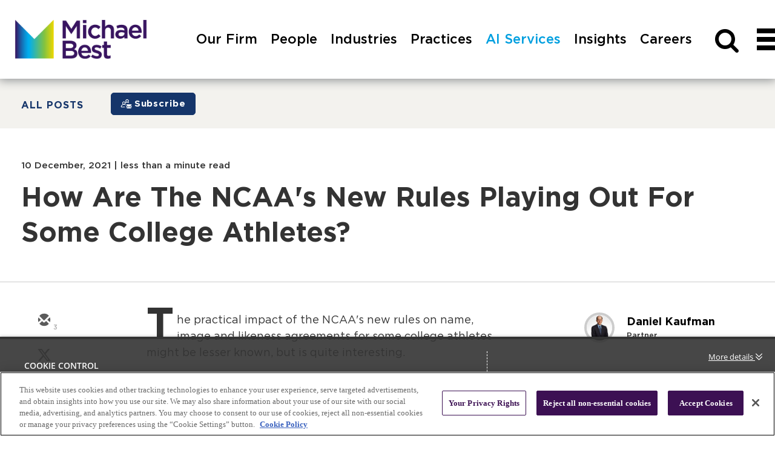

--- FILE ---
content_type: text/html; charset=utf-8
request_url: https://insights.michaelbest.com/post/102heaz/how-are-the-ncaas-new-rules-playing-out-for-some-college-athletes
body_size: 20542
content:

<!DOCTYPE html>
<html lang="en">
<head>
    
<meta charset="utf-8">
<meta http-equiv="X-UA-Compatible" content="IE=Edge">
<meta http-equiv="content-type" content="text/html; charset=UTF-8"> 
<meta name="viewport" content="width=device-width, initial-scale=1.0, maximum-scale=5, minimum-scale=1">
<link rel="icon" type="image/png" href="https://passle-net.s3.amazonaws.com/CustomDesign/642afcebf636ea1078bf9b1d/2023-06-17-06-06-57-459-648d4d81a2300ef3f29c2628.ico" />

<title>How Are The NCAA&#39;s New Rules Playing Out For Some College Athletes?, Daniel Kaufman</title>

<meta name="description" content="The practical impact of the NCAA&#39;s new rules on name, image and likeness agreements for some college athletes might be lesser known, but is quite intere..." />




            <meta prefix="og: http://ogp.me/ns#" property="og:image" content="https://images.passle.net/fit-in/1200x630/Passle/5f6edd8e8cb62a0bec3e5fd2/SearchServiceImages/2021-12-10-20-06-54-241-61b3b35e8cb5d308ac0bc608.png" />
        <meta prefix="og: http://ogp.me/ns#" property="og:image:secure_url" content="https://images.passle.net/fit-in/1200x630/Passle/5f6edd8e8cb62a0bec3e5fd2/SearchServiceImages/2021-12-10-20-06-54-241-61b3b35e8cb5d308ac0bc608.png" />


        <meta name="author" content="Daniel Kaufman">
<meta prefix="og: http://ogp.me/ns#" property="og:title" content="How Are The NCAA&#39;s New Rules Playing Out For Some College Athletes? (via Passle)" />

<meta prefix="og: http://ogp.me/ns#" property="og:site_name" content="Passle" />

<meta prefix="og: http://ogp.me/ns#" property="og:url" content="https://insights.michaelbest.com//post/102heaz/how-are-the-ncaas-new-rules-playing-out-for-some-college-athletes" />

<meta prefix="og: http://ogp.me/ns#" property="og:description" content="The practical impact of the NCAA&#39;s new rules on name, image and likeness agreements for some college athletes might be lesser known, but is quite intere..." />

<meta prefix="og: http://ogp.me/ns#" property="og:type" content="article" />

<meta prefix="og: http://ogp.me/ns#" property="og:locale" content="en_GB" />


<meta property="fb:app_id" content="291505782785530" />
<meta property="fb:admins" content="736991176" />


<meta name="twitter:card" content="summary_large_image">
<meta name="twitter:site" content="&#64;passle">
<meta name="twitter:url" content="https://insights.michaelbest.com//post/102heaz/how-are-the-ncaas-new-rules-playing-out-for-some-college-athletes">
<meta name="twitter:title" content="How Are The NCAA&#39;s New Rules Playing Out For Some College Athletes? (via Passle)">
<meta name="twitter:description" content="The practical impact of the NCAA&#39;s new rules on name, image and likeness agreements for some college athletes might be lesser known, but is quite intere...">
    <meta property="twitter:image" content="https://images.passle.net/fit-in/1200x630/Passle/5f6edd8e8cb62a0bec3e5fd2/SearchServiceImages/2021-12-10-20-06-54-241-61b3b35e8cb5d308ac0bc608.png" />


    
        <link rel="canonical" href="https://insights.michaelbest.com/post/102heaz/how-are-the-ncaas-new-rules-playing-out-for-some-college-athletes" />

    

    <link nonce="5htfPKfo0TqUvUTii5UXtw==" data-cssvars-exclude rel="preload" as="style" href="https://cw-resources.passle.net/Content/googlefonts/all.min.css?v=0.0.2" id="googlefonts-css">
    <script nonce="5htfPKfo0TqUvUTii5UXtw==">
        document.getElementById('googlefonts-css').onload = function () {
            this.onload = null;
            this.rel = 'stylesheet';
        };
    </script>
    <noscript>
        <link rel="stylesheet" href="https://cw-resources.passle.net/Content/googlefonts/all.min.css?v=0.0.2">
    </noscript>

    <script nonce="5htfPKfo0TqUvUTii5UXtw==">
        // Define dataLayer and the gtag function.
        window.dataLayer = window.dataLayer || [];
        function gtag() { dataLayer.push(arguments); }
    </script>

        <script nonce="5htfPKfo0TqUvUTii5UXtw==">
             gtag('consent', 'default', {
                'ad_storage': 'denied',
                'analytics_storage': 'granted',
                'functionality_storage': 'denied',
                'personalization_storage': 'denied',
                'security_storage': 'denied',
                'wait_for_update': 2000 //allow 2 seconds for the cookie control to load and update settings
            });
        </script>


    

    
<link href="https://cw-resources.passle.net/Assets/CustomCSS?passleShortcode=102gh4c" rel="stylesheet" type="text/css" media="all"/>
    <link href="https://cw-resources.passle.net/ClientWebv2/Styles/LayoutBundle?v=BmihdF5UZSOIU8pT46MC83Q7yzda_DE3Ne8jHdsR-ac1" rel="stylesheet" media="all">
    
    <link href="https://cw-resources.passle.net/ClientWebv2/Styles/PostViewBundle?v=mrjJ6Ed2R_VEo7dBg5crEfoi3FxJ7198NaoWEMS5Nt01" rel="stylesheet" media="all">


    
    <script nonce="5htfPKfo0TqUvUTii5UXtw==">
        /*@cc_on
            /^10/.test(@_jscript_version) && (document.documentElement.className+=" msie-10");
        @*/
    </script>

    
    

    

<!-- Google Tag Manager (Passle) -->
<script nonce="5htfPKfo0TqUvUTii5UXtw==" defer>
        (function (w, d, s, l, i) {
            w[l] = w[l] || []; w[l].push({
                'gtm.start':
                    new Date().getTime(), event: 'gtm.js'
            }); var f = d.getElementsByTagName(s)[0],
                j = d.createElement(s), dl = l != 'dataLayer' ? '&l=' + l : ''; j.async = true; j.src =
                    'https://www.googletagmanager.com/gtm.js?id=' + i + dl; f.parentNode.insertBefore(j, f);
        })(window, document, 'script', 'dataLayer', 'GTM-M5DDHT6');
</script>
<!-- End Google Tag Manager -->
    <!-- Google Tag Manager (Client) -->
    <script nonce="5htfPKfo0TqUvUTii5UXtw==" defer>
            (function (w, d, s, l, i) {
                w[l] = w[l] || []; w[l].push({
                    'gtm.start':
                        new Date().getTime(), event: 'gtm.js'
                }); var f = d.getElementsByTagName(s)[0],
                    j = d.createElement(s), dl = l != 'dataLayer' ? '&l=' + l : ''; j.async = true; j.src =
                        'https://www.googletagmanager.com/gtm.js?id=' + i + dl; f.parentNode.insertBefore(j, f);
            })(window, document, 'script', 'dataLayer', 'GTM-PFWRPW5');
    </script>
    <!-- End Google Tag Manager -->

</head>

<body class="passle-body passle-102gh4c">
    

<link href="https://www.googletagmanager.com/ns.html?id=GTM-M5DDHT6" rel="preload" as="document">
<link rel="dns-prefetch" href="https://www.googletagmanager.com/">

<!-- Google Tag Manager Passle (noscript) -->
<noscript>
    <iframe src="https://www.googletagmanager.com/ns.html?id=GTM-M5DDHT6"
            height="0" width="0" style="display:none;visibility:hidden"></iframe>
</noscript>
<!-- End Google Tag Manager Passle (noscript) -->
<link href="https://www.googletagmanager.com/ns.html?id=GTM-PFWRPW5" rel="preload" as="document"> <!-- Google Tag Manager Client (noscript) -->
    <noscript>
        <iframe src="https://www.googletagmanager.com/ns.html?id=GTM-PFWRPW5"
                height="0" width="0" style="display:none;visibility:hidden"></iframe>
    </noscript> 
    <!-- End Google Tag Manager Client (noscript) -->


    
    


    <div id="passle-page-wrapper">

        


        <div class="message message--warning browser-deprecation-warning">
            <div class="container">
                This browser is not actively supported anymore. For the best passle experience, we strongly recommend you upgrade your browser.
            </div>
        </div>


            <div class="client-content">
                    <header id="header">
        <div class="header_wrapper home_header_wrapper clearfix">
            <div class="header_upper_wrapper">
                <!-- logo -->
                <div class="logo_wrapper header_left" role="banner" aria-label="Logo">
                    <div id="logo" aria-label="Logo">
                        <a href="https://www.michaelbest.com/"><img src="https://passle-net.s3.amazonaws.com/CustomDesign/6316503ff636e91910b588d0/2022-09-17-02-48-56-915-63253598f636e91a605d9935.png" alt="Michael Best &amp; Friedrich LLP"></a>
                    </div>
                </div>
                <!-- top right nav -->
                <div class="header_nav_right header_right">
                    <!-- Global Navigation Bar -->
                    <div id="nav_wrapper" class="header_nav_wrapper header_lower_wrapper clearfix">
                        <nav id="nav" class="clearfix" aria-label="Top menu">
                            <ul id="nav_menu" class="cascading-menu" role="menu">
                                <li data-submenu-id="submenu-our-firm" class="menu_link" role="presentation">
                                    <a class="top_menu non_active" href="https://www.michaelbest.com/Our-Firm" role="menuitem" rel="nofollow"><div class="menu_label">
                                            Our Firm
                                        </div></a>
                                    <div id="submenu-our-firm" class="submenu_wrapper" style="
                                            visibility: hidden;
                                            transition: all 0s ease 0.6s;
                                        ">
                                        <div class="nav_list_wrapper nav_pi_list_wrapper">
                                            <ul class="nav_of_list nav_list noBullet" aria-label="Our Firm list">
                                                <li>
                                                    <a href="https://www.michaelbest.com/Our-Firm/Our-Firm" class="submenu_title wordwrap">Our Firm</a>
                                                </li>
                                                <li>
                                                    <a href="https://www.michaelbest.com/Our-Firm/Global-Reach" class="submenu_title wordwrap">Global Reach</a>
                                                </li>
                                                <li>
                                                    <a href="https://www.michaelbest.com/Our-Firm/Client-Value" class="submenu_title wordwrap">Client Value</a>
                                                </li>
                                                <li>
                                                    <a href="https://www.michaelbest.com/Our-Firm/Community" class="submenu_title wordwrap">Community</a>
                                                </li>
                                                <li>
                                                    <a href="https://www.michaelbest.com/Our-Firm/Diversity-Equity-Inclusion" class="submenu_title wordwrap">Diversity, Equity &amp;
                                                        Inclusion</a>
                                                </li>
                                                <li>
                                                    <a href="https://www.michaelbest.com/Our-Firm/Professional-Recognition" class="submenu_title wordwrap">Professional
                                                        Recognition</a>
                                                </li>
                                                <li>
                                                    <a href="https://www.michaelbest.com/Our-Firm/Pro-Bono" class="submenu_title wordwrap">Pro Bono</a>
                                                </li>
                                            </ul>
                                        </div>
                                    </div>
                                </li>
                                <li data-submenu-id="submenu-people" class="menu_link" role="presentation">
                                    <a class="top_menu non_active" href="https://www.michaelbest.com/People" role="menuitem" rel="nofollow"><div class="menu_label">People</div></a>
                                    <div id="submenu-people" class="submenu_wrapper" style="
                                            visibility: hidden;
                                            transition: all 0s ease 0.6s;
                                        ">
                                        <div id="tnp_search_wrapper" class="tnp_wrapper">
                                            <div class="nav_alpha_search">
                                                <h2 class="tnp_alpha_title">
                                                    SEARCH ALPHABETICALLY
                                                </h2>
                                                <div class="tnp_alpha">
                                                    <ul class="tnp_alpha_list">
                                                        <li class="tnp_alpha" role="presentation">
                                                            <a href="https://www.michaelbest.com/People/Search?alpha=A" rel="nofollow">A</a>
                                                        </li>
                                                        <li class="tnp_alpha" role="presentation">
                                                            <a href="https://www.michaelbest.com/People/Search?alpha=B" rel="nofollow">B</a>
                                                        </li>
                                                        <li class="tnp_alpha" role="presentation">
                                                            <a href="https://www.michaelbest.com/People/Search?alpha=C" rel="nofollow">C</a>
                                                        </li>
                                                        <li class="tnp_alpha" role="presentation">
                                                            <a href="https://www.michaelbest.com/People/Search?alpha=D" rel="nofollow">D</a>
                                                        </li>
                                                        <li class="tnp_alpha" role="presentation">
                                                            <a href="https://www.michaelbest.com/People/Search?alpha=E" rel="nofollow">E</a>
                                                        </li>
                                                        <li class="tnp_alpha" role="presentation">
                                                            <a href="https://www.michaelbest.com/People/Search?alpha=F" rel="nofollow">F</a>
                                                        </li>
                                                        <li class="tnp_alpha" role="presentation">
                                                            <a href="https://www.michaelbest.com/People/Search?alpha=G" rel="nofollow">G</a>
                                                        </li>
                                                        <li class="tnp_alpha" role="presentation">
                                                            <a href="https://www.michaelbest.com/People/Search?alpha=H" rel="nofollow">H</a>
                                                        </li>
                                                        <li class="tnp_alpha" role="presentation">
                                                            <a href="https://www.michaelbest.com/People/Search?alpha=I" rel="nofollow">I</a>
                                                        </li>
                                                        <li class="tnp_alpha" role="presentation">
                                                            <a href="https://www.michaelbest.com/People/Search?alpha=J" rel="nofollow">J</a>
                                                        </li>
                                                        <li class="tnp_alpha" role="presentation">
                                                            <a href="https://www.michaelbest.com/People/Search?alpha=K" rel="nofollow">K</a>
                                                        </li>
                                                        <li class="tnp_alpha" role="presentation">
                                                            <a href="https://www.michaelbest.com/People/Search?alpha=L" rel="nofollow">L</a>
                                                        </li>
                                                        <li class="tnp_alpha" role="presentation">
                                                            <a href="https://www.michaelbest.com/People/Search?alpha=M" rel="nofollow">M</a>
                                                        </li>
                                                        <li class="tnp_alpha" role="presentation">
                                                            <a href="https://www.michaelbest.com/People/Search?alpha=N" rel="nofollow">N</a>
                                                        </li>
                                                        <li class="tnp_alpha" role="presentation">
                                                            <a href="https://www.michaelbest.com/People/Search?alpha=O" rel="nofollow">O</a>
                                                        </li>
                                                        <li class="tnp_alpha" role="presentation">
                                                            <a href="https://www.michaelbest.com/People/Search?alpha=P" rel="nofollow">P</a>
                                                        </li>
                                                        <li class="tnp_alpha" role="presentation">
                                                            <a href="https://www.michaelbest.com/People/Search?alpha=Q" rel="nofollow">Q</a>
                                                        </li>
                                                        <li class="tnp_alpha" role="presentation">
                                                            <a href="https://www.michaelbest.com/People/Search?alpha=R" rel="nofollow">R</a>
                                                        </li>
                                                        <li class="tnp_alpha" role="presentation">
                                                            <a href="https://www.michaelbest.com/People/Search?alpha=S" rel="nofollow">S</a>
                                                        </li>
                                                        <li class="tnp_alpha" role="presentation">
                                                            <a href="https://www.michaelbest.com/People/Search?alpha=T" rel="nofollow">T</a>
                                                        </li>
                                                        <li class="tnp_alpha" role="presentation">
                                                            U
                                                        </li>
                                                        <li class="tnp_alpha" role="presentation">
                                                            <a href="https://www.michaelbest.com/People/Search?alpha=V" rel="nofollow">V</a>
                                                        </li>
                                                        <li class="tnp_alpha" role="presentation">
                                                            <a href="https://www.michaelbest.com/People/Search?alpha=W" rel="nofollow">W</a>
                                                        </li>
                                                        <li class="tnp_alpha" role="presentation">
                                                            X
                                                        </li>
                                                        <li class="tnp_alpha" role="presentation">
                                                            <a href="https://www.michaelbest.com/People/Search?alpha=Y" rel="nofollow">Y</a>
                                                        </li>
                                                        <li class="tnp_alpha" role="presentation">
                                                            <a href="https://www.michaelbest.com/People/Search?alpha=Z" rel="nofollow">Z</a>
                                                        </li>
                                                        <li class="tnp_alpha tnp_view_all">
                                                            <a href="https://www.michaelbest.com/People/Search?alpha=ALL">ALL</a>
                                                        </li>
                                                    </ul>
                                                </div>
                                            </div>
                                            <div class="nav_field_search">
                                                <h2 class="tnp_alpha_title">
                                                    FILTER BY
                                                </h2>
                                                <div id="tnp_searchFields" class="search_droppicker">
                                                    <table class="table2col">
                                                        <tbody>
                                                            <tr>
                                                                <td class="col_all" colspan="2">
                                                                    <div class="inputField inputText">
                                                                        <div>
                                                                            <input name="search" type="text" value="Name/Keyword" defvalue="Name/Keyword" aria-label="People keyword search">
                                                                        </div>
                                                                    </div>
                                                                </td>
                                                            </tr>
                                                            <tr>
                                                                <td class="col1">
                                                                    <div class="inputField inputSelect">
                                                                        <div>
                                                                            <div>
                                                                                <select name="industry" aria-label="People search by industry" style="
                                                                                        display: none;
                                                                                    ">
                                                                                    <option value="">
                                                                                        Industries
                                                                                    
                                                                                    <option value="@4802">
                                                                                        Agribusiness
                                                                                    
                                                                                    <option class="sub_dd" value="@10501">
                                                                                        Cannabis
                                                                                    
                                                                                    <option class="sub_dd" value="@10502">
                                                                                        Dairy
                                                                                    
                                                                                    <option value="@9703">
                                                                                        Banking
                                                                                        &amp;
                                                                                        Financial
                                                                                        Services
                                                                                    
                                                                                    <option value="@12401">
                                                                                        Broker-Dealer
                                                                                        &amp;
                                                                                        Investment
                                                                                        Advisers
                                                                                    
                                                                                    <option value="@7701">
                                                                                        Digital
                                                                                        Technology
                                                                                    
                                                                                    <option class="sub_dd" value="@9704">
                                                                                        Blockchain,
                                                                                        Digital
                                                                                        Currencies
                                                                                        &amp;
                                                                                        Smart
                                                                                        Contracts
                                                                                    
                                                                                    <option class="sub_dd" value="@12901">
                                                                                        Unmanned
                                                                                        Technology
                                                                                    
                                                                                    <option value="@4806">
                                                                                        Energy
                                                                                    
                                                                                    <option value="@4804">
                                                                                        Food
                                                                                        &amp;
                                                                                        Beverage
                                                                                    
                                                                                    <option class="sub_dd" value="@10802">
                                                                                        Beer,
                                                                                        Wine
                                                                                        &amp;
                                                                                        Spirits
                                                                                    
                                                                                    <option class="sub_dd" value="@10801">
                                                                                        CBD
                                                                                        Products
                                                                                    
                                                                                    <option value="@13902">
                                                                                        Healthcare
                                                                                    
                                                                                    <option value="@4810">
                                                                                        Higher
                                                                                        Education
                                                                                    
                                                                                    <option value="@11204">
                                                                                        International
                                                                                        Trade
                                                                                        and
                                                                                        Customs
                                                                                        Law
                                                                                    
                                                                                    <option class="sub_dd" value="@11302">
                                                                                        Japan
                                                                                    
                                                                                    <option class="sub_dd" value="@11902">
                                                                                        Japan
                                                                                        Translated
                                                                                    
                                                                                    <option value="@4808">
                                                                                        Life
                                                                                        Sciences
                                                                                    
                                                                                    <option class="sub_dd" value="@6801">
                                                                                        Digital
                                                                                        Health
                                                                                    
                                                                                    <option value="@6603">
                                                                                        Manufacturing
                                                                                    
                                                                                    <option value="@7901">
                                                                                        Water
                                                                                    
                                                                                </option></select>
                                                                                <div class="betterSelect">
                                                                                    <div class="selectBox" tabindex="0">
                                                                                        <span>Industries</span>
                                                                                    </div>
                                                                                    <ul class="dropDown" style="
                                                                                            display: none;
                                                                                        ">
                                                                                        <li tabindex="0">
                                                                                            <span>Industries</span>
                                                                                        </li>
                                                                                        <li tabindex="0">
                                                                                            <span>Agribusiness</span>
                                                                                        </li>
                                                                                        <li class="sub_dd" tabindex="0">
                                                                                            <span>Cannabis</span>
                                                                                        </li>
                                                                                        <li class="sub_dd" tabindex="0">
                                                                                            <span>Dairy</span>
                                                                                        </li>
                                                                                        <li tabindex="0">
                                                                                            <span>Banking
                                                                                                &amp;
                                                                                                Financial
                                                                                                Services</span>
                                                                                        </li>
                                                                                        <li tabindex="0">
                                                                                            <span>Broker-Dealer
                                                                                                &amp;
                                                                                                Investment
                                                                                                Advisers</span>
                                                                                        </li>
                                                                                        <li tabindex="0">
                                                                                            <span>Digital
                                                                                                Technology
                                                                                            </span>
                                                                                        </li>
                                                                                        <li class="sub_dd" tabindex="0">
                                                                                            <span>Blockchain,
                                                                                                Digital
                                                                                                Currencies
                                                                                                &amp;
                                                                                                Smart
                                                                                                Contracts</span>
                                                                                        </li>
                                                                                        <li class="sub_dd" tabindex="0">
                                                                                            <span>Unmanned
                                                                                                Technology</span>
                                                                                        </li>
                                                                                        <li tabindex="0">
                                                                                            <span>Energy</span>
                                                                                        </li>
                                                                                        <li tabindex="0">
                                                                                            <span>Food
                                                                                                &amp;
                                                                                                Beverage</span>
                                                                                        </li>
                                                                                        <li class="sub_dd" tabindex="0">
                                                                                            <span>Beer,
                                                                                                Wine
                                                                                                &amp;
                                                                                                Spirits</span>
                                                                                        </li>
                                                                                        <li class="sub_dd" tabindex="0">
                                                                                            <span>CBD
                                                                                                Products</span>
                                                                                        </li>
                                                                                        <li tabindex="0">
                                                                                            <span>Healthcare</span>
                                                                                        </li>
                                                                                        <li tabindex="0">
                                                                                            <span>Higher
                                                                                                Education</span>
                                                                                        </li>
                                                                                        <li tabindex="0">
                                                                                            <span>International
                                                                                                Trade
                                                                                                and
                                                                                                Customs
                                                                                                Law</span>
                                                                                        </li>
                                                                                        <li class="sub_dd" tabindex="0">
                                                                                            <span>Japan</span>
                                                                                        </li>
                                                                                        <li class="sub_dd" tabindex="0">
                                                                                            <span>Japan
                                                                                                Translated</span>
                                                                                        </li>
                                                                                        <li tabindex="0">
                                                                                            <span>Life
                                                                                                Sciences</span>
                                                                                        </li>
                                                                                        <li class="sub_dd" tabindex="0">
                                                                                            <span>Digital
                                                                                                Health</span>
                                                                                        </li>
                                                                                        <li tabindex="0">
                                                                                            <span>Manufacturing</span>
                                                                                        </li>
                                                                                        <li tabindex="0">
                                                                                            <span>Water</span>
                                                                                        </li>
                                                                                    </ul>
                                                                                </div>
                                                                            </div>
                                                                        </div>
                                                                    </div>
                                                                </td>
                                                                <td class="col2">
                                                                    <div class="inputField inputSelect">
                                                                        <div>
                                                                            <div>
                                                                                <select name="practice" aria-label="People search by practice" style="
                                                                                        display: none;
                                                                                    ">
                                                                                    <option value="">
                                                                                        Practices
                                                                                    
                                                                                    <option value="@5910">
                                                                                        Corporate
                                                                                    
                                                                                    <optgroup label="Corporate">
                                                                                        <option class="sub_dd" value="@14103">
                                                                                            Environmental,
                                                                                            Social
                                                                                            &amp;
                                                                                            Governance
                                                                                        
                                                                                        <option class="sub_dd" value="@9702">
                                                                                            General
                                                                                            Corporate
                                                                                            Counsel
                                                                                        
                                                                                        <option class="sub_dd" value="@13904">
                                                                                            Healthcare
                                                                                        
                                                                                        <option class="sub_dd" value="@5912">
                                                                                            Securities
                                                                                            &amp;
                                                                                            Capital
                                                                                            Markets
                                                                                        
                                                                                        <option class="sub_dd" value="@9701">
                                                                                            Transactions
                                                                                        
                                                                                        <option class="sub_dd" value="@5919">
                                                                                            Venture
                                                                                            Capital
                                                                                            &amp;
                                                                                            Private
                                                                                            Equity
                                                                                        
                                                                                    </option></optgroup>
                                                                                    <option value="@5930">
                                                                                        Government
                                                                                        Relations
                                                                                        &amp;
                                                                                        Political
                                                                                        Law
                                                                                    
                                                                                    <optgroup label="Government Relations &amp; Political Law">
                                                                                        <option class="sub_dd" value="@5931">
                                                                                            Campaign
                                                                                            Finance
                                                                                            &amp;
                                                                                            Political
                                                                                            Law
                                                                                        
                                                                                        <option class="sub_dd" value="@14301">
                                                                                            Government
                                                                                            Procurement
                                                                                        
                                                                                        <option class="sub_dd" value="@5933">
                                                                                            Michael
                                                                                            Best
                                                                                            Strategies
                                                                                            LLC
                                                                                        
                                                                                        <option class="sub_dd" value="@5934">
                                                                                            Regional
                                                                                            Government
                                                                                            Law
                                                                                        
                                                                                        <option class="sub_dd" value="@13401">
                                                                                            Regulatory
                                                                                            Defense,
                                                                                            Compliance
                                                                                            &amp;
                                                                                            White
                                                                                            Collar
                                                                                        
                                                                                    </option></optgroup>
                                                                                    <option value="@5947">
                                                                                        Intellectual
                                                                                        Property
                                                                                    
                                                                                    <optgroup label="Intellectual Property">
                                                                                        <option class="sub_dd" value="@5948">
                                                                                            Copyright
                                                                                        
                                                                                        <option class="sub_dd" value="@5949">
                                                                                            Enforcement,
                                                                                            Clearance
                                                                                            &amp;
                                                                                            Defense
                                                                                        
                                                                                        <option class="sub_dd" value="@6502">
                                                                                            Licensing
                                                                                            &amp;
                                                                                            Technology
                                                                                            Agreements
                                                                                        
                                                                                        <option class="sub_dd" value="@5951">
                                                                                            Patent
                                                                                        
                                                                                        <option class="sub_dd" value="@11102">
                                                                                            Post-Grant
                                                                                        
                                                                                        <option class="sub_dd" value="@5953">
                                                                                            Trademark
                                                                                        
                                                                                    </option></optgroup>
                                                                                    <option value="@5954">
                                                                                        Labor
                                                                                        &amp;
                                                                                        Employment
                                                                                        Relations
                                                                                    
                                                                                    <optgroup label="Labor &amp; Employment Relations">
                                                                                        <option class="sub_dd" value="@7202">
                                                                                            Affirmative
                                                                                            Action
                                                                                            Compliance
                                                                                        
                                                                                        <option class="sub_dd" value="@9301">
                                                                                            Employee
                                                                                            Benefits
                                                                                            &amp;
                                                                                            Executive
                                                                                            Compensation
                                                                                        
                                                                                        <option class="sub_dd" value="@5956">
                                                                                            Employment
                                                                                            Litigation
                                                                                        
                                                                                        <option class="sub_dd" value="@5957">
                                                                                            Employment
                                                                                            Policies,
                                                                                            Practices
                                                                                            &amp;
                                                                                            Audits
                                                                                        
                                                                                        <option class="sub_dd" value="@5958">
                                                                                            Immigration
                                                                                        
                                                                                        <option class="sub_dd" value="@5959">
                                                                                            Labor-Management
                                                                                            Relations
                                                                                        
                                                                                        <option class="sub_dd" value="@5960">
                                                                                            Unfair
                                                                                            Competition
                                                                                            &amp;
                                                                                            Trade
                                                                                            Secrets
                                                                                        
                                                                                        <option class="sub_dd" value="@5961">
                                                                                            Wage
                                                                                            and
                                                                                            Hour
                                                                                            Compliance
                                                                                            &amp;
                                                                                            Defense
                                                                                        
                                                                                        <option class="sub_dd" value="@5962">
                                                                                            Workplace
                                                                                            Safety
                                                                                            &amp;
                                                                                            Health
                                                                                        
                                                                                    </option></optgroup>
                                                                                    <option value="@5903">
                                                                                        Litigation
                                                                                    
                                                                                    <optgroup label="Litigation">
                                                                                        <option class="sub_dd" value="@5946">
                                                                                            Class
                                                                                            Action,
                                                                                            Collective
                                                                                            Action
                                                                                            &amp;
                                                                                            Multidistrict
                                                                                            Litigation
                                                                                        
                                                                                        <option class="sub_dd" value="@5935">
                                                                                            Commercial
                                                                                            Litigation
                                                                                        
                                                                                        <option class="sub_dd" value="@5902">
                                                                                            Construction
                                                                                            Litigation
                                                                                            &amp;
                                                                                            Dispute
                                                                                            Resolution
                                                                                        
                                                                                        <option class="sub_dd" value="@5936">
                                                                                            Creditors’
                                                                                            Rights,
                                                                                            Bankruptcy,
                                                                                            Reorganization
                                                                                            &amp;
                                                                                            Workouts
                                                                                        
                                                                                        <option class="sub_dd" value="@7501">
                                                                                            Employment
                                                                                            Litigation
                                                                                        
                                                                                        <option class="sub_dd" value="@5940">
                                                                                            Insurance
                                                                                            Litigation
                                                                                        
                                                                                        <option class="sub_dd" value="@5941">
                                                                                            Intellectual
                                                                                            Property
                                                                                            Enforcement,
                                                                                            Clearance
                                                                                            &amp;
                                                                                            Defense
                                                                                        
                                                                                        <option class="sub_dd" value="@5942">
                                                                                            Land
                                                                                            Use
                                                                                            Litigation
                                                                                        
                                                                                        <option class="sub_dd" value="@5944">
                                                                                            Products
                                                                                            Liability
                                                                                            Defense
                                                                                        
                                                                                        <option class="sub_dd" value="@13502">
                                                                                            Regulatory
                                                                                            Defense,
                                                                                            Compliance
                                                                                            &amp;
                                                                                            White
                                                                                            Collar
                                                                                        
                                                                                        <option class="sub_dd" value="@6202">
                                                                                            Unfair
                                                                                            Competition
                                                                                            &amp;
                                                                                            Trade
                                                                                            Secrets
                                                                                        
                                                                                        <option class="sub_dd" value="@13701">
                                                                                            White
                                                                                            Collar
                                                                                            Litigation
                                                                                        
                                                                                    </option></optgroup>
                                                                                    <option value="@6007">
                                                                                        Privacy
                                                                                        &amp;
                                                                                        Cybersecurity
                                                                                    
                                                                                    <optgroup label="Privacy &amp; Cybersecurity"></optgroup>
                                                                                    <option value="@5963">
                                                                                        Real
                                                                                        Estate
                                                                                    
                                                                                    <optgroup label="Real Estate">
                                                                                        <option class="sub_dd" value="@5965">
                                                                                            Commercial
                                                                                            Finance
                                                                                            &amp;
                                                                                            Lending
                                                                                        
                                                                                        <option class="sub_dd" value="@5966">
                                                                                            Commercial
                                                                                            Leasing
                                                                                        
                                                                                        <option class="sub_dd" value="@5967">
                                                                                            Construction
                                                                                            Law
                                                                                        
                                                                                        <option class="sub_dd" value="@5968">
                                                                                            Land
                                                                                            Use
                                                                                            &amp;
                                                                                            Zoning
                                                                                        
                                                                                        <option class="sub_dd" value="@10004">
                                                                                            Opportunity
                                                                                            Zones
                                                                                        
                                                                                        <option class="sub_dd" value="@5969">
                                                                                            Project
                                                                                            Development
                                                                                            &amp;
                                                                                            Financing
                                                                                        
                                                                                        <option class="sub_dd" value="@11001">
                                                                                            Public-Private
                                                                                            Partnerships
                                                                                        
                                                                                        <option class="sub_dd" value="@5970">
                                                                                            Tax
                                                                                            Increment
                                                                                            Financing
                                                                                            &amp;
                                                                                            Tax
                                                                                            Credits
                                                                                        
                                                                                    </option></optgroup>
                                                                                    <option value="@9201">
                                                                                        Regulatory
                                                                                    
                                                                                    <optgroup label="Regulatory">
                                                                                        <option class="sub_dd" value="@9202">
                                                                                            Energy
                                                                                            Law
                                                                                        
                                                                                        <option class="sub_dd" value="@9203">
                                                                                            Environmental
                                                                                            &amp;
                                                                                            Natural
                                                                                            Resources
                                                                                        
                                                                                        <option class="sub_dd" value="@9204">
                                                                                            FDA
                                                                                            Regulatory
                                                                                        
                                                                                    </option></optgroup>
                                                                                    <option value="@5964">
                                                                                        Tax
                                                                                    
                                                                                    <optgroup label="Tax">
                                                                                        <option class="sub_dd" value="@5972">
                                                                                            Nonprofit
                                                                                            Organizations
                                                                                        
                                                                                        <option class="sub_dd" value="@5973">
                                                                                            Property
                                                                                            Tax
                                                                                        
                                                                                        <option class="sub_dd" value="@5974">
                                                                                            State
                                                                                            and
                                                                                            Local
                                                                                            Tax
                                                                                            (SALT)
                                                                                        
                                                                                        <option class="sub_dd" value="@5975">
                                                                                            Tax
                                                                                            Controversy
                                                                                            &amp;
                                                                                            Litigation
                                                                                        
                                                                                        <option class="sub_dd" value="@5976">
                                                                                            Tax
                                                                                            Planning
                                                                                        
                                                                                    </option></optgroup>
                                                                                    <option value="@5915">
                                                                                        Wealth
                                                                                        Planning
                                                                                    
                                                                                    <optgroup label="Wealth Planning"></optgroup>
                                                                                </option></select>
                                                                                <div class="betterSelect">
                                                                                    <div class="selectBox" tabindex="0">
                                                                                        <span>Practices</span>
                                                                                    </div>
                                                                                    <ul class="dropDown" style="
                                                                                            display: none;
                                                                                        ">
                                                                                        <li tabindex="0">
                                                                                            <span>Practices</span>
                                                                                        </li>
                                                                                        <li tabindex="0">
                                                                                            <span>Corporate</span>
                                                                                        </li>
                                                                                        <li class="sub_dd" tabindex="0">
                                                                                            <span>Environmental,
                                                                                                Social
                                                                                                &amp;
                                                                                                Governance</span>
                                                                                        </li>
                                                                                        <li class="sub_dd" tabindex="0">
                                                                                            <span>General
                                                                                                Corporate
                                                                                                Counsel</span>
                                                                                        </li>
                                                                                        <li class="sub_dd" tabindex="0">
                                                                                            <span>Healthcare</span>
                                                                                        </li>
                                                                                        <li class="sub_dd" tabindex="0">
                                                                                            <span>Securities
                                                                                                &amp;
                                                                                                Capital
                                                                                                Markets</span>
                                                                                        </li>
                                                                                        <li class="sub_dd" tabindex="0">
                                                                                            <span>Transactions</span>
                                                                                        </li>
                                                                                        <li class="sub_dd" tabindex="0">
                                                                                            <span>Venture
                                                                                                Capital
                                                                                                &amp;
                                                                                                Private
                                                                                                Equity
                                                                                            </span>
                                                                                        </li>
                                                                                        <li tabindex="0">
                                                                                            <span>Government
                                                                                                Relations
                                                                                                &amp;
                                                                                                Political
                                                                                                Law</span>
                                                                                        </li>
                                                                                        <li class="sub_dd" tabindex="0">
                                                                                            <span>Campaign
                                                                                                Finance
                                                                                                &amp;
                                                                                                Political
                                                                                                Law</span>
                                                                                        </li>
                                                                                        <li class="sub_dd" tabindex="0">
                                                                                            <span>Government
                                                                                                Procurement</span>
                                                                                        </li>
                                                                                        <li class="sub_dd" tabindex="0">
                                                                                            <span>Michael
                                                                                                Best
                                                                                                Strategies
                                                                                                LLC</span>
                                                                                        </li>
                                                                                        <li class="sub_dd" tabindex="0">
                                                                                            <span>Regional
                                                                                                Government
                                                                                                Law</span>
                                                                                        </li>
                                                                                        <li class="sub_dd" tabindex="0">
                                                                                            <span>Regulatory
                                                                                                Defense,
                                                                                                Compliance
                                                                                                &amp;
                                                                                                White
                                                                                                Collar</span>
                                                                                        </li>
                                                                                        <li tabindex="0">
                                                                                            <span>Intellectual
                                                                                                Property</span>
                                                                                        </li>
                                                                                        <li class="sub_dd" tabindex="0">
                                                                                            <span>Copyright</span>
                                                                                        </li>
                                                                                        <li class="sub_dd" tabindex="0">
                                                                                            <span>Enforcement,
                                                                                                Clearance
                                                                                                &amp;
                                                                                                Defense</span>
                                                                                        </li>
                                                                                        <li class="sub_dd" tabindex="0">
                                                                                            <span>Licensing
                                                                                                &amp;
                                                                                                Technology
                                                                                                Agreements</span>
                                                                                        </li>
                                                                                        <li class="sub_dd" tabindex="0">
                                                                                            <span>Patent</span>
                                                                                        </li>
                                                                                        <li class="sub_dd" tabindex="0">
                                                                                            <span>Post-Grant</span>
                                                                                        </li>
                                                                                        <li class="sub_dd" tabindex="0">
                                                                                            <span>Trademark</span>
                                                                                        </li>
                                                                                        <li tabindex="0">
                                                                                            <span>Labor
                                                                                                &amp;
                                                                                                Employment
                                                                                                Relations</span>
                                                                                        </li>
                                                                                        <li class="sub_dd" tabindex="0">
                                                                                            <span>Affirmative
                                                                                                Action
                                                                                                Compliance</span>
                                                                                        </li>
                                                                                        <li class="sub_dd" tabindex="0">
                                                                                            <span>Employee
                                                                                                Benefits
                                                                                                &amp;
                                                                                                Executive
                                                                                                Compensation</span>
                                                                                        </li>
                                                                                        <li class="sub_dd" tabindex="0">
                                                                                            <span>Employment
                                                                                                Litigation</span>
                                                                                        </li>
                                                                                        <li class="sub_dd" tabindex="0">
                                                                                            <span>Employment
                                                                                                Policies,
                                                                                                Practices
                                                                                                &amp;
                                                                                                Audits</span>
                                                                                        </li>
                                                                                        <li class="sub_dd" tabindex="0">
                                                                                            <span>Immigration</span>
                                                                                        </li>
                                                                                        <li class="sub_dd" tabindex="0">
                                                                                            <span>Labor-Management
                                                                                                Relations</span>
                                                                                        </li>
                                                                                        <li class="sub_dd" tabindex="0">
                                                                                            <span>Unfair
                                                                                                Competition
                                                                                                &amp;
                                                                                                Trade
                                                                                                Secrets</span>
                                                                                        </li>
                                                                                        <li class="sub_dd" tabindex="0">
                                                                                            <span>Wage
                                                                                                and
                                                                                                Hour
                                                                                                Compliance
                                                                                                &amp;
                                                                                                Defense</span>
                                                                                        </li>
                                                                                        <li class="sub_dd" tabindex="0">
                                                                                            <span>Workplace
                                                                                                Safety
                                                                                                &amp;
                                                                                                Health</span>
                                                                                        </li>
                                                                                        <li tabindex="0">
                                                                                            <span>Litigation</span>
                                                                                        </li>
                                                                                        <li class="sub_dd" tabindex="0">
                                                                                            <span>Class
                                                                                                Action,
                                                                                                Collective
                                                                                                Action
                                                                                                &amp;
                                                                                                Multidistrict
                                                                                                Litigation</span>
                                                                                        </li>
                                                                                        <li class="sub_dd" tabindex="0">
                                                                                            <span>Commercial
                                                                                                Litigation</span>
                                                                                        </li>
                                                                                        <li class="sub_dd" tabindex="0">
                                                                                            <span>Construction
                                                                                                Litigation
                                                                                                &amp;
                                                                                                Dispute
                                                                                                Resolution</span>
                                                                                        </li>
                                                                                        <li class="sub_dd" tabindex="0">
                                                                                            <span>Creditors’
                                                                                                Rights,
                                                                                                Bankruptcy,
                                                                                                Reorganization
                                                                                                &amp;
                                                                                                Workouts</span>
                                                                                        </li>
                                                                                        <li class="sub_dd" tabindex="0">
                                                                                            <span>Employment
                                                                                                Litigation</span>
                                                                                        </li>
                                                                                        <li class="sub_dd" tabindex="0">
                                                                                            <span>Insurance
                                                                                                Litigation</span>
                                                                                        </li>
                                                                                        <li class="sub_dd" tabindex="0">
                                                                                            <span>Intellectual
                                                                                                Property
                                                                                                Enforcement,
                                                                                                Clearance
                                                                                                &amp;
                                                                                                Defense</span>
                                                                                        </li>
                                                                                        <li class="sub_dd" tabindex="0">
                                                                                            <span>Land
                                                                                                Use
                                                                                                Litigation</span>
                                                                                        </li>
                                                                                        <li class="sub_dd" tabindex="0">
                                                                                            <span>Products
                                                                                                Liability
                                                                                                Defense</span>
                                                                                        </li>
                                                                                        <li class="sub_dd" tabindex="0">
                                                                                            <span>Regulatory
                                                                                                Defense,
                                                                                                Compliance
                                                                                                &amp;
                                                                                                White
                                                                                                Collar</span>
                                                                                        </li>
                                                                                        <li class="sub_dd" tabindex="0">
                                                                                            <span>Unfair
                                                                                                Competition
                                                                                                &amp;
                                                                                                Trade
                                                                                                Secrets</span>
                                                                                        </li>
                                                                                        <li class="sub_dd" tabindex="0">
                                                                                            <span>White
                                                                                                Collar
                                                                                                Litigation</span>
                                                                                        </li>
                                                                                        <li tabindex="0">
                                                                                            <span>Privacy
                                                                                                &amp;
                                                                                                Cybersecurity</span>
                                                                                        </li>
                                                                                        <li tabindex="0">
                                                                                            <span>Real
                                                                                                Estate</span>
                                                                                        </li>
                                                                                        <li class="sub_dd" tabindex="0">
                                                                                            <span>Commercial
                                                                                                Finance
                                                                                                &amp;
                                                                                                Lending</span>
                                                                                        </li>
                                                                                        <li class="sub_dd" tabindex="0">
                                                                                            <span>Commercial
                                                                                                Leasing</span>
                                                                                        </li>
                                                                                        <li class="sub_dd" tabindex="0">
                                                                                            <span>Construction
                                                                                                Law</span>
                                                                                        </li>
                                                                                        <li class="sub_dd" tabindex="0">
                                                                                            <span>Land
                                                                                                Use
                                                                                                &amp;
                                                                                                Zoning</span>
                                                                                        </li>
                                                                                        <li class="sub_dd" tabindex="0">
                                                                                            <span>Opportunity
                                                                                                Zones</span>
                                                                                        </li>
                                                                                        <li class="sub_dd" tabindex="0">
                                                                                            <span>Project
                                                                                                Development
                                                                                                &amp;
                                                                                                Financing</span>
                                                                                        </li>
                                                                                        <li class="sub_dd" tabindex="0">
                                                                                            <span>Public-Private
                                                                                                Partnerships</span>
                                                                                        </li>
                                                                                        <li class="sub_dd" tabindex="0">
                                                                                            <span>Tax
                                                                                                Increment
                                                                                                Financing
                                                                                                &amp;
                                                                                                Tax
                                                                                                Credits</span>
                                                                                        </li>
                                                                                        <li tabindex="0">
                                                                                            <span>Regulatory</span>
                                                                                        </li>
                                                                                        <li class="sub_dd" tabindex="0">
                                                                                            <span>Energy
                                                                                                Law</span>
                                                                                        </li>
                                                                                        <li class="sub_dd" tabindex="0">
                                                                                            <span>Environmental
                                                                                                &amp;
                                                                                                Natural
                                                                                                Resources</span>
                                                                                        </li>
                                                                                        <li class="sub_dd" tabindex="0">
                                                                                            <span>FDA
                                                                                                Regulatory</span>
                                                                                        </li>
                                                                                        <li tabindex="0">
                                                                                            <span>Tax</span>
                                                                                        </li>
                                                                                        <li class="sub_dd" tabindex="0">
                                                                                            <span>Nonprofit
                                                                                                Organizations</span>
                                                                                        </li>
                                                                                        <li class="sub_dd" tabindex="0">
                                                                                            <span>Property
                                                                                                Tax</span>
                                                                                        </li>
                                                                                        <li class="sub_dd" tabindex="0">
                                                                                            <span>State
                                                                                                and
                                                                                                Local
                                                                                                Tax
                                                                                                (SALT)</span>
                                                                                        </li>
                                                                                        <li class="sub_dd" tabindex="0">
                                                                                            <span>Tax
                                                                                                Controversy
                                                                                                &amp;
                                                                                                Litigation</span>
                                                                                        </li>
                                                                                        <li class="sub_dd" tabindex="0">
                                                                                            <span>Tax
                                                                                                Planning</span>
                                                                                        </li>
                                                                                        <li tabindex="0">
                                                                                            <span>Wealth
                                                                                                Planning</span>
                                                                                        </li>
                                                                                    </ul>
                                                                                </div>
                                                                            </div>
                                                                        </div>
                                                                    </div>
                                                                </td>
                                                            </tr>
                                                            <tr>
                                                                <td class="col_all" colspan="2">
                                                                    <table>
                                                                        <tbody>
                                                                            <tr>
                                                                                <td>
                                                                                    <span class="search_btn"><a fhtype="submitbutton" fhurl="People/Search" href="https://www.michaelbest.com/People/Search" aria-label="Search people" title="Search People">Search</a></span>
                                                                                </td>
                                                                            </tr>
                                                                        </tbody>
                                                                    </table>
                                                                </td>
                                                            </tr>
                                                        </tbody>
                                                    </table>
                                                </div>
                                            </div>
                                        </div>
                                    </div>
                                </li>
                                <li data-submenu-id="submenu-industries" class="menu_link" role="presentation">
                                    <a class="top_menu non_active" href="https://www.michaelbest.com/Industries" role="menuitem" rel="nofollow"><div class="menu_label">
                                            Industries
                                        </div></a>
                                    <div id="submenu-industries" class="submenu_wrapper" style="
                                            visibility: hidden;
                                            transition: all 0s ease 0.6s;
                                        ">
                                        <div class="nav_pi_ft_wrapper">
                                            <h2 class="nav_pi_title">
                                                Featured Industries
                                            </h2>
                                            <div class="nav_pi_ft_image">
                                                <a href="https://www.michaelbest.com/Industries/Water" class="pi_ft_link" aria-label="Water" rel="nofollow"><img class="ft_img" src="https://www.michaelbest.com/portalresource/lookup/wosid/cp-base-2-7901/featuredImage.name=/Water-IndustryFeature.jpg" alt="Water Photo"></a>
                                            </div>
                                            <div class="nav_pift_content_wrapper">
                                                <div class="pi_name">
                                                    <a href="https://www.michaelbest.com/Industries/Water" class="pi_ft_link" rel="nofollow">Water</a>
                                                </div>
                                                <div class="pi_short_desc">
                                                    <p>
                                                        Fresh water is becoming
                                                        a scarce resource in the
                                                        United States and across
                                                        the globe as demand
                                                        continues to rise due to
                                                        population and business
                                                        growth. This emergent
                                                        scarcity means
                                                        businesses will face
                                                        more consequences of the
                                                        complex regulatory and
                                                        legal frameworks
                                                        governing water use and
                                                        water quality.
                                                    </p>
                                                    <p>
                                                        Michael Best’s Water
                                                        team understands those
                                                        issues. We guide clients
                                                        through the heavily
                                                        regulated, politically
                                                        sensitive environment
                                                        surrounding the
                                                        management of,
                                                        investment in, and
                                                        development of water
                                                        resources.
                                                    </p>
                                                </div>
                                                <div class="nav_pi_rm_link read_more_link">
                                                    <a href="https://www.michaelbest.com/Industries/Water" class="pi_ft_link rm_arrow" aria-label="Water" rel="nofollow">MORE</a>
                                                </div>
                                            </div>
                                        </div>
                                        <div class="nav_pi_ft_wrapper">
                                            <h2 class="nav_pi_title hidden">
                                                Featured Industries
                                            </h2>
                                            <div class="nav_pi_ft_image">
                                                <a href="https://www.michaelbest.com/Industries/Digital-Technology" class="pi_ft_link" aria-label="Digital Technology " rel="nofollow"><img class="ft_img" src="https://www.michaelbest.com/portalresource/lookup/wosid/cp-base-2-7701/featuredImage.name=/Digital-technology-Feature.jpg" alt="Digital Technology &nbsp;Photo"></a>
                                            </div>
                                            <div class="nav_pift_content_wrapper">
                                                <div class="pi_name">
                                                    <a href="https://www.michaelbest.com/Industries/Digital-Technology" class="pi_ft_link" rel="nofollow">Digital Technology
                                                    </a>
                                                </div>
                                                <div class="pi_short_desc">
                                                    <p>
                                                        From artificial
                                                        intelligence (AI) and
                                                        machine learning to
                                                        autonomous vehicles,
                                                        virtual reality, and
                                                        cryptocurrency, the
                                                        rapid evolution of
                                                        technology shows no sign
                                                        of slowing down.
                                                        Companies in the digital
                                                        technology sector are
                                                        among the world’s most
                                                        highly valued companies,
                                                        with good reason. And
                                                        businesses in every
                                                        sector now use digital
                                                        technology in all kinds
                                                        of ways, from basic
                                                        email to sophisticated
                                                        data analytics.
                                                    </p>
                                                </div>
                                                <div class="nav_pi_rm_link read_more_link">
                                                    <a href="https://www.michaelbest.com/Industries/Digital-Technology" class="pi_ft_link rm_arrow" aria-label="Digital Technology " rel="nofollow">MORE</a>
                                                </div>
                                            </div>
                                        </div>
                                        <div class="nav_list_wrapper nav_pi_list_wrapper">
                                            <ul class="nav_pi_list nav_list noBullet" aria-label="Industries/practices list">
                                                <li data-submenu-id="submenu-85202" class="nbLi pil_submenu_header">
                                                    <a href="https://www.michaelbest.com/Industries/Agribusiness" class="submenu_title wordwrap" rel="nofollow">Agribusiness<span class="submenu_header_arrow"></span></a>
                                                </li>
                                                <li data-submenu-id="submenu-182112" class="nbLi">
                                                    <a href="https://www.michaelbest.com/Industries/Banking-Financial-Services" class="submenu_title wordwrap" rel="nofollow">Banking &amp; Financial
                                                        Services</a>
                                                </li>
                                                <li data-submenu-id="submenu-257501" class="nbLi">
                                                    <a href="https://www.michaelbest.com/Industries/Broker-Dealer-Investment-Advisers" class="submenu_title wordwrap" rel="nofollow">Broker-Dealer &amp;
                                                        Investment Advisers</a>
                                                </li>
                                                <li data-submenu-id="submenu-168603" class="nbLi pil_submenu_header">
                                                    <a href="https://www.michaelbest.com/Industries/Digital-Technology" class="submenu_title wordwrap" rel="nofollow">Digital Technology
                                                        <span class="submenu_header_arrow"></span></a>
                                                </li>
                                                <li data-submenu-id="submenu-85206" class="nbLi">
                                                    <a href="https://www.michaelbest.com/Industries/Energy" class="submenu_title wordwrap" rel="nofollow">Energy</a>
                                                </li>
                                                <li data-submenu-id="submenu-85204" class="nbLi pil_submenu_header">
                                                    <a href="https://www.michaelbest.com/Industries/Food-Beverage" class="submenu_title wordwrap" rel="nofollow">Food &amp;
                                                        Beverage<span class="submenu_header_arrow"></span></a>
                                                </li>
                                                <li data-submenu-id="submenu-284412" class="nbLi">
                                                    <a href="https://www.michaelbest.com/Industries/Healthcare" class="submenu_title wordwrap" rel="nofollow">Healthcare</a>
                                                </li>
                                                <li data-submenu-id="submenu-85210" class="nbLi">
                                                    <a href="https://www.michaelbest.com/Industries/Higher-Education" class="submenu_title wordwrap" rel="nofollow">Higher Education</a>
                                                </li>
                                                <li data-submenu-id="submenu-231604" class="nbLi pil_submenu_header">
                                                    <a href="https://www.michaelbest.com/Industries/International-Trade-and-Customs-Law" class="submenu_title wordwrap" rel="nofollow">International Trade and
                                                        Customs Law<span class="submenu_header_arrow"></span></a>
                                                </li>
                                                <li data-submenu-id="submenu-85208" class="nbLi pil_submenu_header">
                                                    <a href="https://www.michaelbest.com/Industries/Life-Sciences" class="submenu_title wordwrap" rel="nofollow">Life Sciences<span class="submenu_header_arrow"></span></a>
                                                </li>
                                                <li data-submenu-id="submenu-141719" class="nbLi">
                                                    <a href="https://www.michaelbest.com/Industries/Manufacturing" class="submenu_title wordwrap" rel="nofollow">Manufacturing</a>
                                                </li>
                                                <li data-submenu-id="submenu-169105" class="nbLi">
                                                    <a href="https://www.michaelbest.com/Industries/Water" class="submenu_title wordwrap" rel="nofollow">Water</a>
                                                </li>
                                            </ul>
                                        </div>
                                    </div>
                                </li>
                                <li data-submenu-id="submenu-practices" class="menu_link" role="presentation">
                                    <a class="top_menu non_active" href="https://www.michaelbest.com/Practices" role="menuitem" rel="nofollow"><div class="menu_label">
                                            Practices
                                        </div></a>
                                    <div id="submenu-practices" class="submenu_wrapper">
                                        <div class="nav_pi_ft_wrapper">
                                            <h2 class="nav_pi_title">
                                                Featured Practice
                                            </h2>
                                            <div class="nav_pi_ft_image">
                                                <a href="https://www.michaelbest.com/Practices/Litigation" class="pi_ft_link" aria-label="Litigation" rel="nofollow"><img class="ft_img" src="https://passle-net.s3.amazonaws.com/CustomDesign/6316503ff636e91910b588d0/2022-09-17-02-51-49-795-63253645f636e90ee85eed71.jpg" alt="Litigation Photo"></a>
                                            </div>
                                            <div class="nav_pift_content_wrapper">
                                                <div class="pi_name">
                                                    <a href="https://www.michaelbest.com/Practices/Litigation" class="pi_ft_link" rel="nofollow">Litigation</a>
                                                </div>
                                                <div class="pi_short_desc">
                                                    <p>
                                                        To prevail in
                                                        litigation, clients need
                                                        exceptional
                                                        representation both
                                                        inside and outside the
                                                        courtroom. With more
                                                        than 40 lawyers and
                                                        other professionals, our
                                                        seasoned Litigation
                                                        practice group provides
                                                        battle-tested service
                                                        and representation for
                                                        nearly any type of
                                                        dispute.
                                                    </p>
                                                </div>
                                                <div class="nav_pi_rm_link read_more_link">
                                                    <a href="https://www.michaelbest.com/Practices/Litigation" class="pi_ft_link rm_arrow" aria-label="Litigation" rel="nofollow">MORE</a>
                                                </div>
                                            </div>
                                        </div>
                                        <div class="nav_list_wrapper nav_pi_list_wrapper">
                                            <ul class="nav_pi_list nav_list noBullet" aria-label="Industries/practices list">
                                                <li data-submenu-id="submenu-320839" class="nbLi">
                                                    <a href="https://www.michaelbest.com/Practices/AI-Services" class="submenu_title wordwrap" rel="nofollow">
                                                        AI Services
                                                    </a>
                                                </li>
                                                <li data-submenu-id="submenu-117416" class="nbLi pil_submenu_header">
                                                    <a href="https://www.michaelbest.com/Practices/Corporate" class="submenu_title wordwrap" rel="nofollow">Corporate<span class="submenu_header_arrow"></span></a>
                                                    <div id="submenu-117416" class="sub_pi_submenu_wrapper">
                                                        <ul class="noBullet nav_sub_pi_list nav_sub2_list" aria-label="Industries/practices sub-list">
                                                            <li class="nbLi nav_sub_pi nav_sub2_item" role="presentation">
                                                                <a href="https://www.michaelbest.com/Practices/Corporate/Environmental-Social-Governance" class="wordwrap" rel="nofollow">Environmental,
                                                                    Social &amp;
                                                                    Governance</a>
                                                            </li>
                                                            <li class="nbLi nav_sub_pi nav_sub2_item" role="presentation">
                                                                <a href="https://www.michaelbest.com/Practices/Corporate/General-Corporate-Counsel" class="wordwrap" rel="nofollow">General
                                                                    Corporate
                                                                    Counsel</a>
                                                            </li>
                                                            <li class="nbLi nav_sub_pi nav_sub2_item" role="presentation">
                                                                <a href="https://www.michaelbest.com/Practices/Corporate/LIBOR-Transition" class="wordwrap" rel="nofollow">LIBOR
                                                                    Transition</a>
                                                            </li>
                                                            <li class="nbLi nav_sub_pi nav_sub2_item" role="presentation">
                                                                <a href="https://www.michaelbest.com/Practices/Corporate/Securities-Capital-Markets" class="wordwrap" rel="nofollow">Securities
                                                                    &amp;
                                                                    Capital
                                                                    Markets</a>
                                                            </li>
                                                            <li class="nbLi nav_sub_pi nav_sub2_item" role="presentation">
                                                                <a href="https://www.michaelbest.com/Practices/Corporate/Transactions" class="wordwrap" rel="nofollow">Transactions</a>
                                                            </li>
                                                            <li class="nbLi nav_sub_pi nav_sub2_item" role="presentation">
                                                                <a href="https://www.michaelbest.com/Practices/Corporate/Venture-Capital-Private-Equity" class="wordwrap" rel="nofollow">Venture
                                                                    Capital
                                                                    &amp;
                                                                    Private
                                                                    Equity
                                                                </a>
                                                            </li>
                                                        </ul>
                                                    </div>
                                                </li>
                                                <li data-submenu-id="submenu-117436" class="nbLi pil_submenu_header">
                                                    <a href="https://www.michaelbest.com/Practices/Government-Relations-Political-Law" class="submenu_title wordwrap" rel="nofollow">Government Relations
                                                        &amp; Political Law<span class="submenu_header_arrow"></span></a>
                                                    <div id="submenu-117436" class="sub_pi_submenu_wrapper">
                                                        <ul class="noBullet nav_sub_pi_list nav_sub2_list" aria-label="Industries/practices sub-list">
                                                            <li class="nbLi nav_sub_pi nav_sub2_item" role="presentation">
                                                                <a href="https://www.michaelbest.com/Practices/Government-Relations-Political-Law/Administration-Transition-Resources" class="wordwrap" rel="nofollow">Administration
                                                                    Transition
                                                                    Resources
                                                                </a>
                                                            </li>
                                                            <li class="nbLi nav_sub_pi nav_sub2_item" role="presentation">
                                                                <a href="https://www.michaelbest.com/Practices/Government-Relations-Political-Law/Campaign-Finance-Political-Law" class="wordwrap" rel="nofollow">Campaign
                                                                    Finance
                                                                    &amp;
                                                                    Political
                                                                    Law</a>
                                                            </li>
                                                            <li class="nbLi nav_sub_pi nav_sub2_item" role="presentation">
                                                                <a href="https://www.michaelbest.com/Practices/Government-Relations-Political-Law/Government-Procurement" class="wordwrap" rel="nofollow">Government
                                                                    Procurement</a>
                                                            </li>
                                                            <li class="nbLi nav_sub_pi nav_sub2_item" role="presentation">
                                                                <a href="https://www.michaelbest.com/Practices/Government-Relations-Political-Law/Michael-Best-Strategies-LLC" class="wordwrap" rel="nofollow">Michael
                                                                    Best
                                                                    Strategies
                                                                    LLC</a>
                                                            </li>
                                                            <li class="nbLi nav_sub_pi nav_sub2_item" role="presentation">
                                                                <a href="https://www.michaelbest.com/Practices/Government-Relations-Political-Law/Regional-Government-Law" class="wordwrap" rel="nofollow">Regional
                                                                    Government
                                                                    Law</a>
                                                            </li>
                                                            <li class="nbLi nav_sub_pi nav_sub2_item" role="presentation">
                                                                <a href="https://www.michaelbest.com/Practices/Government-Relations-Political-Law/Regulatory-Defense-Compliance-White-Collar" class="wordwrap" rel="nofollow">Regulatory
                                                                    Defense,
                                                                    Compliance
                                                                    &amp; White
                                                                    Collar</a>
                                                            </li>
                                                        </ul>
                                                    </div>
                                                </li>
                                                <li data-submenu-id="submenu-117453" class="nbLi pil_submenu_header">
                                                    <a href="https://www.michaelbest.com/Practices/Intellectual-Property" class="submenu_title wordwrap" rel="nofollow">Intellectual
                                                        Property<span class="submenu_header_arrow"></span></a>
                                                    <div id="submenu-117453" class="sub_pi_submenu_wrapper">
                                                        <ul class="noBullet nav_sub_pi_list nav_sub2_list" aria-label="Industries/practices sub-list">
                                                            <li class="nbLi nav_sub_pi nav_sub2_item" role="presentation">
                                                                <a href="https://www.michaelbest.com/Practices/Intellectual-Property/Copyright" class="wordwrap" rel="nofollow">Copyright</a>
                                                            </li>
                                                            <li class="nbLi nav_sub_pi nav_sub2_item" role="presentation">
                                                                <a href="https://www.michaelbest.com/Practices/Intellectual-Property/Enforcement-Clearance-Defense" class="wordwrap" rel="nofollow">Enforcement,
                                                                    Clearance
                                                                    &amp;
                                                                    Defense</a>
                                                            </li>
                                                            <li class="nbLi nav_sub_pi nav_sub2_item" role="presentation">
                                                                <a href="https://www.michaelbest.com/Practices/Intellectual-Property/Higher-Education" class="wordwrap" rel="nofollow">Higher
                                                                    Education</a>
                                                            </li>
                                                            <li class="nbLi nav_sub_pi nav_sub2_item" role="presentation">
                                                                <a href="https://www.michaelbest.com/Practices/Intellectual-Property/IP-Strategic-Analysis" class="wordwrap" rel="nofollow">IP
                                                                    Strategic
                                                                    Analysis</a>
                                                            </li>
                                                            <li class="nbLi nav_sub_pi nav_sub2_item" role="presentation">
                                                                <a href="https://www.michaelbest.com/Practices/Intellectual-Property/Licensing-Technology-Agreements" class="wordwrap" rel="nofollow">Licensing
                                                                    &amp;
                                                                    Technology
                                                                    Agreements</a>
                                                            </li>
                                                            <li class="nbLi nav_sub_pi nav_sub2_item" role="presentation">
                                                                <a href="https://www.michaelbest.com/Practices/Intellectual-Property/Patent" class="wordwrap" rel="nofollow">Patent</a>
                                                            </li>
                                                            <li class="nbLi nav_sub_pi nav_sub2_item" role="presentation">
                                                                <a href="https://www.michaelbest.com/Practices/Intellectual-Property/Post-Grant" class="wordwrap" rel="nofollow">Post-Grant</a>
                                                            </li>
                                                            <li class="nbLi nav_sub_pi nav_sub2_item" role="presentation">
                                                                <a href="https://www.michaelbest.com/Practices/Intellectual-Property/Privacy-Cybersecurity" class="wordwrap" rel="nofollow">Privacy
                                                                    &amp;
                                                                    Cybersecurity</a>
                                                            </li>
                                                            <li class="nbLi nav_sub_pi nav_sub2_item" role="presentation">
                                                                <a href="https://www.michaelbest.com/Practices/Intellectual-Property/Trademark" class="wordwrap" rel="nofollow">Trademark</a>
                                                            </li>
                                                        </ul>
                                                    </div>
                                                </li>
                                                <li data-submenu-id="submenu-117460" class="nbLi pil_submenu_header">
                                                    <a href="https://www.michaelbest.com/Practices/Labor-Employment-Relations" class="submenu_title wordwrap" rel="nofollow">Labor &amp; Employment
                                                        Relations<span class="submenu_header_arrow"></span></a>
                                                    <div id="submenu-117460" class="sub_pi_submenu_wrapper">
                                                        <ul class="noBullet nav_sub_pi_list nav_sub2_list" aria-label="Industries/practices sub-list">
                                                            <li class="nbLi nav_sub_pi nav_sub2_item" role="presentation">
                                                                <a href="https://www.michaelbest.com/Practices/Labor-Employment-Relations/Affirmative-Action-Compliance" class="wordwrap" rel="nofollow">Affirmative
                                                                    Action
                                                                    Compliance</a>
                                                            </li>
                                                            <li class="nbLi nav_sub_pi nav_sub2_item" role="presentation">
                                                                <a href="https://www.michaelbest.com/Practices/Labor-Employment-Relations/Employee-Benefits-Executive-Compensation" class="wordwrap" rel="nofollow">Employee
                                                                    Benefits
                                                                    &amp;
                                                                    Executive
                                                                    Compensation</a>
                                                            </li>
                                                            <li class="nbLi nav_sub_pi nav_sub2_item" role="presentation">
                                                                <a href="https://www.michaelbest.com/Practices/Labor-Employment-Relations/Employment-Litigation" class="wordwrap" rel="nofollow">Employment
                                                                    Litigation</a>
                                                            </li>
                                                            <li class="nbLi nav_sub_pi nav_sub2_item" role="presentation">
                                                                <a href="https://www.michaelbest.com/Practices/Labor-Employment-Relations/Employment-Policies-Practices-Audits" class="wordwrap" rel="nofollow">Employment
                                                                    Policies,
                                                                    Practices
                                                                    &amp;
                                                                    Audits</a>
                                                            </li>
                                                            <li class="nbLi nav_sub_pi nav_sub2_item" role="presentation">
                                                                <a href="https://www.michaelbest.com/Practices/Labor-Employment-Relations/Immigration" class="wordwrap" rel="nofollow">Immigration</a>
                                                            </li>
                                                            <li class="nbLi nav_sub_pi nav_sub2_item" role="presentation">
                                                                <a href="https://www.michaelbest.com/Practices/Labor-Employment-Relations/Labor-Management-Relations" class="wordwrap" rel="nofollow">Labor-Management
                                                                    Relations</a>
                                                            </li>
                                                            <li class="nbLi nav_sub_pi nav_sub2_item" role="presentation">
                                                                <a href="https://www.michaelbest.com/Practices/Labor-Employment-Relations/Unfair-Competition-Trade-Secrets" class="wordwrap" rel="nofollow">Unfair
                                                                    Competition
                                                                    &amp; Trade
                                                                    Secrets</a>
                                                            </li>
                                                            <li class="nbLi nav_sub_pi nav_sub2_item" role="presentation">
                                                                <a href="https://www.michaelbest.com/Practices/Labor-Employment-Relations/Wage-and-Hour-Compliance-Defense" class="wordwrap" rel="nofollow">Wage and
                                                                    Hour
                                                                    Compliance
                                                                    &amp;
                                                                    Defense</a>
                                                            </li>
                                                            <li class="nbLi nav_sub_pi nav_sub2_item" role="presentation">
                                                                <a href="https://www.michaelbest.com/Practices/Labor-Employment-Relations/Workplace-Safety-Health" class="wordwrap" rel="nofollow">Workplace
                                                                    Safety &amp;
                                                                    Health</a>
                                                            </li>
                                                        </ul>
                                                    </div>
                                                </li>
                                                <li data-submenu-id="submenu-117409" class="nbLi pil_submenu_header">
                                                    <a href="https://www.michaelbest.com/Practices/Litigation" class="submenu_title wordwrap" rel="nofollow">Litigation<span class="submenu_header_arrow"></span></a>
                                                    <div id="submenu-117409" class="sub_pi_submenu_wrapper">
                                                        <ul class="noBullet nav_sub_pi_list nav_sub2_list" aria-label="Industries/practices sub-list">
                                                            <li class="nbLi nav_sub_pi nav_sub2_item" role="presentation">
                                                                <a href="https://www.michaelbest.com/Practices/Litigation/Class-Action-Collective-Action-Multidistrict-Litigation" class="wordwrap" rel="nofollow">Class
                                                                    Action,
                                                                    Collective
                                                                    Action &amp;
                                                                    Multidistrict
                                                                    Litigation</a>
                                                            </li>
                                                            <li class="nbLi nav_sub_pi nav_sub2_item" role="presentation">
                                                                <a href="https://www.michaelbest.com/Practices/Litigation/Commercial-Litigation" class="wordwrap" rel="nofollow">Commercial
                                                                    Litigation</a>
                                                            </li>
                                                            <li class="nbLi nav_sub_pi nav_sub2_item" role="presentation">
                                                                <a href="https://www.michaelbest.com/Practices/Litigation/Construction-Litigation-Dispute-Resolution" class="wordwrap" rel="nofollow">Construction
                                                                    Litigation
                                                                    &amp;
                                                                    Dispute
                                                                    Resolution</a>
                                                            </li>
                                                            <li class="nbLi nav_sub_pi nav_sub2_item" role="presentation">
                                                                <a href="https://www.michaelbest.com/Practices/Litigation/Creditors-Rights-Bankruptcy-Reorganization-Workouts" class="wordwrap" rel="nofollow">Creditors’
                                                                    Rights,
                                                                    Bankruptcy,
                                                                    Reorganization
                                                                    &amp;
                                                                    Workouts</a>
                                                            </li>
                                                            <li class="nbLi nav_sub_pi nav_sub2_item" role="presentation">
                                                                <a href="https://www.michaelbest.com/Practices/Litigation/Employment-Litigation" class="wordwrap" rel="nofollow">Employment
                                                                    Litigation</a>
                                                            </li>
                                                            <li class="nbLi nav_sub_pi nav_sub2_item" role="presentation">
                                                                <a href="https://www.michaelbest.com/Practices/Litigation/Environmental-Enforcement-Defense-Litigation" class="wordwrap" rel="nofollow">Environmental
                                                                    Enforcement
                                                                    Defense
                                                                    &amp;
                                                                    Litigation</a>
                                                            </li>
                                                            <li class="nbLi nav_sub_pi nav_sub2_item" role="presentation">
                                                                <a href="https://www.michaelbest.com/Practices/Litigation/Insurance-Litigation" class="wordwrap" rel="nofollow">Insurance
                                                                    Litigation</a>
                                                            </li>
                                                            <li class="nbLi nav_sub_pi nav_sub2_item" role="presentation">
                                                                <a href="https://www.michaelbest.com/Practices/Litigation/Intellectual-Property-Enforcement-Clearance-Defense" class="wordwrap" rel="nofollow">Intellectual
                                                                    Property
                                                                    Enforcement,
                                                                    Clearance
                                                                    &amp;
                                                                    Defense</a>
                                                            </li>
                                                            <li class="nbLi nav_sub_pi nav_sub2_item" role="presentation">
                                                                <a href="https://www.michaelbest.com/Practices/Litigation/Land-Use-Litigation" class="wordwrap" rel="nofollow">Land Use
                                                                    Litigation</a>
                                                            </li>
                                                            <li class="nbLi nav_sub_pi nav_sub2_item" role="presentation">
                                                                <a href="https://www.michaelbest.com/Practices/Litigation/Products-Liability-Defense" class="wordwrap" rel="nofollow">Products
                                                                    Liability
                                                                    Defense</a>
                                                            </li>
                                                            <li class="nbLi nav_sub_pi nav_sub2_item" role="presentation">
                                                                <a href="https://www.michaelbest.com/Practices/Litigation/Regulatory-Defense-Compliance-White-Collar" class="wordwrap" rel="nofollow">Regulatory
                                                                    Defense,
                                                                    Compliance
                                                                    &amp; White
                                                                    Collar</a>
                                                            </li>
                                                            <li class="nbLi nav_sub_pi nav_sub2_item" role="presentation">
                                                                <a href="https://www.michaelbest.com/Practices/Litigation/Tax-Controversy-Litigation" class="wordwrap" rel="nofollow">Tax
                                                                    Controversy
                                                                    &amp;
                                                                    Litigation</a>
                                                            </li>
                                                            <li class="nbLi nav_sub_pi nav_sub2_item" role="presentation">
                                                                <a href="https://www.michaelbest.com/Practices/Litigation/Unfair-Competition-Trade-Secrets" class="wordwrap" rel="nofollow">Unfair
                                                                    Competition
                                                                    &amp; Trade
                                                                    Secrets</a>
                                                            </li>
                                                            <li class="nbLi nav_sub_pi nav_sub2_item" role="presentation">
                                                                <a href="https://www.michaelbest.com/Practices/Litigation/White-Collar-Litigation" class="wordwrap" rel="nofollow">White
                                                                    Collar
                                                                    Litigation</a>
                                                            </li>
                                                        </ul>
                                                    </div>
                                                </li>
                                                <li data-submenu-id="submenu-134321" class="nbLi">
                                                    <a href="https://www.michaelbest.com/Practices/Privacy-Cybersecurity" class="submenu_title wordwrap" rel="nofollow">Privacy &amp;
                                                        Cybersecurity</a>
                                                </li>
                                                <li data-submenu-id="submenu-117469" class="nbLi pil_submenu_header">
                                                    <a href="https://www.michaelbest.com/Practices/Real-Estate" class="submenu_title wordwrap" rel="nofollow">Real Estate<span class="submenu_header_arrow"></span></a>
                                                    <div id="submenu-117469" class="sub_pi_submenu_wrapper">
                                                        <ul class="noBullet nav_sub_pi_list nav_sub2_list" aria-label="Industries/practices sub-list">
                                                            <li class="nbLi nav_sub_pi nav_sub2_item" role="presentation">
                                                                <a href="https://www.michaelbest.com/Practices/Real-Estate/Commercial-Finance-Lending" class="wordwrap" rel="nofollow">Commercial
                                                                    Finance
                                                                    &amp;
                                                                    Lending</a>
                                                            </li>
                                                            <li class="nbLi nav_sub_pi nav_sub2_item" role="presentation">
                                                                <a href="https://www.michaelbest.com/Practices/Real-Estate/Commercial-Leasing" class="wordwrap" rel="nofollow">Commercial
                                                                    Leasing</a>
                                                            </li>
                                                            <li class="nbLi nav_sub_pi nav_sub2_item" role="presentation">
                                                                <a href="https://www.michaelbest.com/Practices/Real-Estate/Construction-Law" class="wordwrap" rel="nofollow">Construction
                                                                    Law</a>
                                                            </li>
                                                            <li class="nbLi nav_sub_pi nav_sub2_item" role="presentation">
                                                                <a href="https://www.michaelbest.com/Practices/Real-Estate/Land-Use-Zoning" class="wordwrap" rel="nofollow">Land Use
                                                                    &amp;
                                                                    Zoning</a>
                                                            </li>
                                                            <li class="nbLi nav_sub_pi nav_sub2_item" role="presentation">
                                                                <a href="https://www.michaelbest.com/Practices/Real-Estate/Opportunity-Zones" class="wordwrap" rel="nofollow">Opportunity
                                                                    Zones</a>
                                                            </li>
                                                            <li class="nbLi nav_sub_pi nav_sub2_item" role="presentation">
                                                                <a href="https://www.michaelbest.com/Practices/Real-Estate/Project-Development-Financing" class="wordwrap" rel="nofollow">Project
                                                                    Development
                                                                    &amp;
                                                                    Financing</a>
                                                            </li>
                                                            <li class="nbLi nav_sub_pi nav_sub2_item" role="presentation">
                                                                <a href="https://www.michaelbest.com/Practices/Real-Estate/Public-Private-Partnerships" class="wordwrap" rel="nofollow">Public-Private
                                                                    Partnerships</a>
                                                            </li>
                                                            <li class="nbLi nav_sub_pi nav_sub2_item" role="presentation">
                                                                <a href="https://www.michaelbest.com/Practices/Real-Estate/Tax-Increment-Financing-Tax-Credits" class="wordwrap" rel="nofollow">Tax
                                                                    Increment
                                                                    Financing
                                                                    &amp; Tax
                                                                    Credits</a>
                                                            </li>
                                                            <li class="nbLi nav_sub_pi nav_sub2_item" role="presentation">
                                                                <a href="https://www.michaelbest.com/Practices/Real-Estate/Utilities-Telecommunications" class="wordwrap" rel="nofollow">Utilities
                                                                    &amp;
                                                                    Telecommunications</a>
                                                            </li>
                                                        </ul>
                                                    </div>
                                                </li>
                                                <li data-submenu-id="submenu-177111" class="nbLi pil_submenu_header">
                                                    <a href="https://www.michaelbest.com/Practices/Regulatory" class="submenu_title wordwrap" rel="nofollow">Regulatory<span class="submenu_header_arrow"></span></a>
                                                    <div id="submenu-177111" class="sub_pi_submenu_wrapper">
                                                        <ul class="noBullet nav_sub_pi_list nav_sub2_list" aria-label="Industries/practices sub-list">
                                                            <li class="nbLi nav_sub_pi nav_sub2_item" role="presentation">
                                                                <a href="https://www.michaelbest.com/Practices/Regulatory/Energy-Law" class="wordwrap" rel="nofollow">Energy
                                                                    Law</a>
                                                            </li>
                                                            <li class="nbLi nav_sub_pi nav_sub2_item" role="presentation">
                                                                <a href="https://www.michaelbest.com/Practices/Regulatory/Environmental-Natural-Resources" class="wordwrap" rel="nofollow">Environmental
                                                                    &amp;
                                                                    Natural
                                                                    Resources</a>
                                                            </li>
                                                            <li class="nbLi nav_sub_pi nav_sub2_item" role="presentation">
                                                                <a href="https://www.michaelbest.com/Practices/Regulatory/FDA-Regulatory" class="wordwrap" rel="nofollow">FDA
                                                                    Regulatory</a>
                                                            </li>
                                                        </ul>
                                                    </div>
                                                </li>
                                                <li data-submenu-id="submenu-117470" class="nbLi pil_submenu_header">
                                                    <a href="https://www.michaelbest.com/Practices/Tax" class="submenu_title wordwrap" rel="nofollow">Tax<span class="submenu_header_arrow"></span></a>
                                                    <div id="submenu-117470" class="sub_pi_submenu_wrapper">
                                                        <ul class="noBullet nav_sub_pi_list nav_sub2_list" aria-label="Industries/practices sub-list">
                                                            <li class="nbLi nav_sub_pi nav_sub2_item" role="presentation">
                                                                <a href="https://www.michaelbest.com/Practices/Tax/Employee-Benefits-Executive-Compensation" class="wordwrap" rel="nofollow">Employee
                                                                    Benefits
                                                                    &amp;
                                                                    Executive
                                                                    Compensation</a>
                                                            </li>
                                                            <li class="nbLi nav_sub_pi nav_sub2_item" role="presentation">
                                                                <a href="https://www.michaelbest.com/Practices/Tax/Nonprofit-Organizations" class="wordwrap" rel="nofollow">Nonprofit
                                                                    Organizations</a>
                                                            </li>
                                                            <li class="nbLi nav_sub_pi nav_sub2_item" role="presentation">
                                                                <a href="https://www.michaelbest.com/Practices/Tax/Property-Tax" class="wordwrap" rel="nofollow">Property
                                                                    Tax</a>
                                                            </li>
                                                            <li class="nbLi nav_sub_pi nav_sub2_item" role="presentation">
                                                                <a href="https://www.michaelbest.com/Practices/Tax/State-and-Local-Tax-SALT" class="wordwrap" rel="nofollow">State and
                                                                    Local Tax
                                                                    (SALT)</a>
                                                            </li>
                                                            <li class="nbLi nav_sub_pi nav_sub2_item" role="presentation">
                                                                <a href="https://www.michaelbest.com/Practices/Tax/Tax-Controversy-Litigation" class="wordwrap" rel="nofollow">Tax
                                                                    Controversy
                                                                    &amp;
                                                                    Litigation</a>
                                                            </li>
                                                            <li class="nbLi nav_sub_pi nav_sub2_item" role="presentation">
                                                                <a href="https://www.michaelbest.com/Practices/Tax/Tax-Planning" class="wordwrap" rel="nofollow">Tax
                                                                    Planning</a>
                                                            </li>
                                                        </ul>
                                                    </div>
                                                </li>
                                                <li data-submenu-id="submenu-117421" class="nbLi">
                                                    <a href="https://www.michaelbest.com/Practices/Wealth-Planning" class="submenu_title wordwrap" rel="nofollow">Wealth Planning</a>
                                                </li>
                                                <li class="nbLi nav_view_all read_more_link">
                                                    <a class="rm_arrow" href="https://www.michaelbest.com/Practices" aria-label="Practices view all link" rel="nofollow">VIEW ALL</a>
                                                </li>
                                            </ul>
                                        </div>
                                    </div>
                                </li>
                                <li data-submenu-id="submenu-ai-services" class="menu_link ignore_menu" role="presentation">
                                    <a class="top_menu non_active" href="https://www.michaelbest.com/AI-Services" role="menuitem" rel="nofollow">
                                        <div class="menu_label menu_ai-services">AI Services</div>
                                    </a>
                                </li>
                                <li data-submenu-id="submenu-insights" class="menu_link ignore_menu" role="presentation">
                                    <a class="top_menu non_active" href="https://www.michaelbest.com/Insights" role="menuitem" rel="nofollow"><div class="menu_label">
                                            Insights
                                        </div></a>
                                </li>
                                <li data-submenu-id="submenu-careers" class="menu_link ignore_menu" role="presentation">
                                    <a class="top_menu non_active" href="https://www.michaelbest.com/Careers" role="menuitem" rel="nofollow"><div class="menu_label">
                                            Careers
                                        </div></a>
                                </li>
                            </ul>
                        </nav>
                    </div>
                    <div class="search_menu_wrapper">
                        <div class="quick_search">
                            <div class="ss_button">
                                <a id="site_search_btn" href="https://www.michaelbest.com/Search" class="ss_search_icon icon-search" title="website search">Search</a>
                            </div>
                            <div class="gsta_search_wrapper">
                                <div id="ssf_wrapper" class="gss_search_form">
                                    <div class="inputField ssf_search_box">
                                        <div>
                                            <input name="search" type="text" aria-label="Quick search" value="" placeholder="What can we help you find?" autocomplete="off">
                                        </div>
                                        <a class="ssf_search_btn icon-search" fhtype="submitbutton" fhurl="Search" href="https://www.michaelbest.com/Search" title="Search" aria-label="Quick Search button"></a>
                                    </div>
                                </div>
                            </div>
                        </div>
                        <div class="mobile_menu ignore_menu">
                            <!-- Mobile Menu -->
                            <div id="mobile_menu_bar" tabindex="0" role="navigation" aria-label="Main menu">
                                <div class="menu_bar_wrapper">
                                    <div class="menu_toggle_icon">
                                        <span></span><span></span><span></span><span></span>
                                    </div>
                                </div>
                            </div>
                        </div>
                    </div>
                </div>
            </div>
        </div>
    </header>


<div class="mobile_menu_wrapper" style="display: none;"><div class="mobile_menu_content"><div class="mm_cancel_btn icon-cancel" tabindex="0"></div>

<ul class="mobile_menu">
  <li data-submenu-id="submenu-our-firm" class="mobile_menu_link">
    <a class="non_active" href="https://www.michaelbest.com/Our-Firm">Our Firm</a>
  </li>
  <li data-submenu-id="submenu-people" class="mobile_menu_link">
    <a class="non_active" href="https://www.michaelbest.com/People">People</a>
  </li>
  <li data-submenu-id="submenu-industries" class="mobile_menu_link">
    <a class="non_active" href="https://www.michaelbest.com/Industries">Industries</a>
  </li>
  <li data-submenu-id="submenu-practices" class="mobile_menu_link">
    <a class="non_active" href="https://www.michaelbest.com/Practices">Practices</a>
  </li>
  <li data-submenu-id="submenu-ai-services" class="mobile_menu_link">
    <a class="non_active menu_ai-services" href="https://www.michaelbest.com/AI-Services">AI Services</a>
  </li>
  <li data-submenu-id="submenu-insights" class="mobile_menu_link">
    <a class="non_active" href="https://www.michaelbest.com/Insights">Insights</a>
  </li>
  <li data-submenu-id="submenu-events" class="mobile_menu_link">
    <a class="non_active" href="https://www.michaelbest.com/Events">Events</a>
  </li>
  <li data-submenu-id="submenu-newsroom" class="mobile_menu_link">
    <a class="non_active" href="https://www.michaelbest.com/Newsroom">Newsroom</a>
  </li>
  <li data-submenu-id="submenu-careers" class="mobile_menu_link">
    <a class="non_active" href="https://www.michaelbest.com/Careers">Careers</a>
  </li>
  <li data-submenu-id="submenu-offices" class="mobile_menu_link">
    <a class="non_active" href="https://www.michaelbest.com/Offices">Offices</a>
  </li>
</ul>

<div class="mm_stay_in_touch">
  <div class="mm_sit_text">Stay in Touch</div>
  <div class="social_media_wrapper">
    <div class="social_media_icon_wrapper">
      <div class="social_media_icons">
        <a target="_blank" rel="noopener noreferrer" href="https://www.youtube.com/channel/UCRq8hGImufxY8IoW3sKhLZw" class="social_links icon_youtube icon-youtube-play" alt="YouTube" title="YouTube">YouTube</a>
        <a target="_blank" rel="noopener noreferrer" href="https://www.facebook.com/Michael-Best-Friedrich-LLP-136556399750646/" class="social_links icon_facebook icon-facebook" alt="Facebook" title="Facebook">Facebook</a>
        <a target="_blank" rel="noopener noreferrer" href="https://www.linkedin.com/company/michael-best-&amp;-friedrich-llp" class="social_links icon_linkedin icon-linkedin" alt="LinkedIn" title="LinkedIn">LinkedIn</a>
        <a target="_blank" rel="noopener noreferrer" href="https://twitter.com/michaelbestlaw" class="social_links icon_twitter icon-twitter" alt="Twitter" title="Twitter">Twitter</a>
      </div>
    </div>
  </div>
</div>
<div class="mm_flex_rte">
  <div class="read_more_link">
    <p>&nbsp;</p>
    <h1>
      <bold>
        <strong>
          <a href="https://sites-michaelbest.vuturevx.com/5/2428/landing-pages/subscribe.asp" target="_blank" rel="noopener noreferrer">Subscribe To Our Newsletters</a>
        </strong>
      </bold>
    </h1>
    <p>&nbsp;</p>
    <h3>
      <br> Explore our Microsites
    </h3>
    <p>
      <a href="https://michaelbestconsulting.com/" target="_blank" rel="noopener noreferrer">MICHAEL BEST CONSULTING LLC</a>
    </p>
    <p>
      <a href="http://www.michaelbeststrategies.com" target="_blank" rel="noopener noreferrer">MICHAEL BEST STRATEGIES LLC</a>
      <br>
      <strong>Connecting Companies With Industry Innovators And Influential Allies</strong>
    </p>
    <p>
      <a href="https://www.venturebest.com/" target="_blank" rel="noopener noreferrer">VENTURE BEST®</a>
      <br>
      <strong>Your Legal Partner For High-Growth Entrepreneurs</strong>
    </p>
  </div>
</div>

</div></div>

            </div>

        <div class="passle-content">

                <div class="client-content">
                    <div role="none" class="header-spacer">

</div>
                </div>
                    <div class="navigation-bar">
                        <div class="container">
                            <div class="navigation-bar__first-line">
                                <div class="navigation-bar__first-line__left-side">
                                    
        <a class="controls__link" href="/">All Posts</a>
    

<a class="button subscribe-button" href="https://pssle.co/michael-best/s/102gqu9" aria-label="Subscribe">
    <svg id="Layer_1" data-name="Layer 1" xmlns="http://www.w3.org/2000/svg" viewBox="0 0 53.78 45.94">
        <circle class="cls-1" cx="31.4" cy="8.11" r="4.93" /><circle class="cls-1" cx="14.95" cy="18.99" r="4.93" transform="translate(-6.19 30.7) rotate(-80.78)" /><path class="cls-2" d="M40,15.8a14.89,14.89,0,0,0-3.17-1.69,8.11,8.11,0,1,0-10.92,0l-.66.27A15,15,0,0,0,22.47,16L23,19.65A11.94,11.94,0,0,1,38.2,18.41,1.59,1.59,0,0,0,40,15.8ZM31.4,13a4.93,4.93,0,1,1,4.93-4.92A4.93,4.93,0,0,1,31.4,13Z" /><path class="cls-3" d="M15,10.88A8.1,8.1,0,0,0,9.46,25,15.33,15.33,0,0,0,.23,34.46a4.77,4.77,0,0,0,4.54,6.23H18.6a1.59,1.59,0,1,0,0-3.17H4.77a1.6,1.6,0,0,1-1.51-2.08,12.26,12.26,0,0,1,11.65-8.3,11.92,11.92,0,0,1,6.84,2.14,1.59,1.59,0,1,0,1.82-2.6A15.39,15.39,0,0,0,20.4,25,8.07,8.07,0,0,0,23,19.65L22.47,16A8.12,8.12,0,0,0,15,10.88Zm0,13A4.93,4.93,0,1,1,19.88,19,4.93,4.93,0,0,1,15,23.91Z" /><path class="cls-2" d="M51.14,45.94a2.19,2.19,0,0,0,1.49-.56L45.4,38.14c-.18.12-.35.24-.5.36q-.82.6-1.32.93a8.33,8.33,0,0,1-1.35.69,4.15,4.15,0,0,1-1.57.35h0a4.14,4.14,0,0,1-1.56-.35,7.93,7.93,0,0,1-1.35-.69q-.51-.33-1.32-.93l-.5-.36-7.24,7.24a2.22,2.22,0,0,0,1.5.56Zm.3,0" /><path class="cls-2" d="M28.88,33.17a7.94,7.94,0,0,1-1.49-1.27V43.22L34,36.66c-1.32-.91-3-2.08-5.08-3.49Zm.11,0" /><path class="cls-2" d="M52.2,33.17c-2,1.36-3.69,2.52-5.09,3.5l6.56,6.55V31.9a7.91,7.91,0,0,1-1.47,1.27Zm.12,0" /><path class="cls-2" d="M51.44,25.14H29.86a2.09,2.09,0,0,0-1.74.76,3,3,0,0,0-.61,1.91,3.43,3.43,0,0,0,.81,2A7.36,7.36,0,0,0,30,31.5l3,2.09,2.36,1.64,1.48,1,.22.15.4.3.79.55.77.48a4.41,4.41,0,0,0,.84.39,2.34,2.34,0,0,0,.73.14h0a2.34,2.34,0,0,0,.74-.14,4.41,4.41,0,0,0,.84-.39l.76-.48.79-.55.41-.3.22-.15,1.48-1,5.38-3.74a7.12,7.12,0,0,0,1.79-1.8,3.84,3.84,0,0,0,.71-2.21,2.26,2.26,0,0,0-.69-1.66,2.28,2.28,0,0,0-1.65-.69Zm0,.1" />
    </svg>
    <span>
        Subscribe
    </span>
</a>                                </div>

                                
                            </div>

                            <div class="navigation-bar__second-line">
                                
                            </div>
                        </div>
                    </div>

            







<article class="post-view post-view--print-featured-item" itemscope itemtype="http://schema.org/Article">

    <div class="post-view__header ">
            <div class="optional-print-logo print-view-only">
                <img src="https://images.passle.net/fit-in/300x75/Passle/5f6edd8e8cb62a0bec3e5fd2/Logo/2020-09-26-06-30-29-121-5f6ee005e5416a0b488a8060.png" alt="print-logo" />
            </div>
        <div class="container">
            <div class="post-view__inside">
                <small class="post-view__date">
                    <time class="localised-date"
                          datetime="2021-12-10T20:02:06.1900000Z"
                          data-dayjs-localtime-format="DD MMMM, YYYY"
                          data-show-timezone-abbreviation="False">12/10/2021 8:02:06 PM</time>
                </small>
                    <small> | less than a minute read</small>


                <h1 class="post-view__title" itemprop="name headline">
                    How Are The NCAA&#39;s New Rules Playing Out For Some College Athletes?
                </h1>
            </div>

        </div>
    </div>

    <div class="post-view__content">
        <div class="container">
            <div class="row">

                    <div class=" col-lg-1 col-sm-2 d-print-none post-view__share-buttons">
    <div class="action-buttons">
        <div class="action-buttons__button action-like like-button" data-post-shortcode="102heaz">
            <a href="#" data-click-event-action="Click" data-click-event-category="ShareButton" data-click-event-label="LikePostButtonClicked">
                <i class="fa-regular fa-star"></i>
            </a>
            <span class="action-buttons__counter like-button__counter action-button-number">
                
            </span>
        </div>
    </div>

<div class="social-share-buttons">

    <div class="social-share-buttons__button social-share-buttons__button--email">
        <a href="https://www.passle.net/istatoy?postShortcode=102heaz&amp;istatoySource=ClientWeb" aria-label="email" data-click-event-action="Click" data-click-event-category="ShareButton" data-click-event-label="email" data-network="email">
                <svg class="istatoy-icon" id="istatoy-icon" xmlns="http://www.w3.org/2000/svg" viewBox="0 0 20 20">
                    <defs>
                        <style>
                            .cls-1 {
                                fill: #333;
                            }
                        </style>
                    </defs>
                    <path class="cls-1" d="M10.44,12.99c-.36,.36-.95,.36-1.31,0l-2.1-1.84L2.7,15.3c1.65,2.34,4.34,3.72,7.2,3.7,2.8,.06,5.46-1.23,7.15-3.47l-4.37-4.51-2.24,1.97Z" />
                    <path class="cls-1" d="M1.98,5.99c-.61,1.14-.94,2.42-.97,3.71-.08,1.5,.23,2.99,.9,4.33l4.26-3.93L1.98,5.99Z" />
                    <path class="cls-1" d="M17.84,5.77l-4.2,4.24,4.26,4.18c.77-1.32,1.14-2.84,1.09-4.37,0-1.43-.41-2.83-1.15-4.06Z" />
                    <path class="cls-1" d="M9.9,1.01c-2.9-.04-5.61,1.39-7.22,3.8l6.45,6.42c.15,.15,.35,.24,.56,.26,.28,.03,.55-.06,.75-.26l6.68-6.66c-1.66-2.32-4.37-3.66-7.22-3.56Z" />
                </svg>
        </a>
                <span class="social-share-buttons__counter social-share-buttons__counter--istatoy">3</span>
    </div>
    <div class="social-share-buttons__button social-share-buttons__button--twitter">
        <a href="https://twitter.com/intent/tweet?text= by MichaelBestLaw&amp;url=https%3a%2f%2finsights.michaelbest.com%2fpost%2f102heaz%2fhow-are-the-ncaas-new-rules-playing-out-for-some-college-athletes&amp;hashtags=labor&amp;employment" aria-label="twitter" data-click-event-action="Click" data-click-event-category="ShareButton" data-click-event-label="twitter" data-network="twitter">
                <i class="fa-brands fa-x-twitter"></i>
        </a>
    </div>
    <div class="social-share-buttons__button social-share-buttons__button--linkedin">
        <a href="https://www.linkedin.com/sharing/share-offsite/?url=https%3a%2f%2finsights.michaelbest.com%2fpost%2f102heaz%2fhow-are-the-ncaas-new-rules-playing-out-for-some-college-athletes&amp;title=How+Are+The+NCAA%27s+New+Rules+Playing+Out+For+Some+College+Athletes%3f&amp;source=LinkedIn" aria-label="linkedin" data-click-event-action="Click" data-click-event-category="ShareButton" data-click-event-label="linkedin" data-network="linkedin">
                <i class="fa-brands fa-linkedin-in"></i>
        </a>
    </div>
    <div class="social-share-buttons__button social-share-buttons__button--facebook">
        <a href="https://www.facebook.com/dialog/share?app_id=291505782785530&amp;display=popup&amp;href=https%3a%2f%2finsights.michaelbest.com%2fpost%2f102heaz%2fhow-are-the-ncaas-new-rules-playing-out-for-some-college-athletes&amp;redirect_uri=https%3a%2f%2fwww.passle.net%2fsharecomplete" aria-label="facebook" data-click-event-action="Click" data-click-event-category="ShareButton" data-click-event-label="facebook" data-network="facebook">
                <i class="fa-brands fa-facebook-f"></i>
        </a>
    </div>

</div>


                    </div>

                <div class="col-lg-6 offset-lg-1 col-sm-10 post-view__main-content">

                    <div class="post-view__authors d-lg-none d-print-block">

<div class="mb-md-4 pb-md-4">
    <div class="post-authors post-authors__mobile">

            <div class="cta-text">
                <h4>Get in touch</h4>
            </div>
                <div class="post-authors__author mb-md-4 mb-2 " itemprop="author publisher" itemscope itemtype="http://schema.org/Person">
                        <a class="author-avatar" href="https://insights.michaelbest.com/u/102gjhp/daniel-kaufman">
<div class="avatar">
        <img class="avatar__image" src="https://images.passle.net/fit-in/150x150/Person/5fa3059653548809e042c3e1/Avatar/2020-12-03-11-27-37-700-5fc8cba98cb62a0d8c651b14.jpg" alt="Avatar" itemprop="image">
</div>
                        </a>
                    <div>
                        <div class="author-name">
                                <a itemprop="name" href="https://insights.michaelbest.com/u/102gjhp/daniel-kaufman">Daniel Kaufman</a>
                        </div>
                        <div class="author-role">Partner</div>
                    </div>
                </div>


    </div>

    <div class="post-authors post-authors__desktop">

            <div class="cta-text">
                <h4>Get in touch</h4>
            </div>
                <div class="post-authors__author mb-md-4 mb-2 " itemprop="author publisher" itemscope itemtype="http://schema.org/Person">
                        <a class="author-avatar" href="https://insights.michaelbest.com/u/102gjhp/daniel-kaufman">
<div class="avatar">
        <img class="avatar__image" src="https://images.passle.net/fit-in/150x150/Person/5fa3059653548809e042c3e1/Avatar/2020-12-03-11-27-37-700-5fc8cba98cb62a0d8c651b14.jpg" alt="Avatar" itemprop="image">
</div>
                        </a>
                    <div>
                        <div class="author-name">
                                <a itemprop="name" href="https://insights.michaelbest.com/u/102gjhp/daniel-kaufman">Daniel Kaufman</a>
                        </div>
                        <div class="author-role">Partner</div>
                    </div>
                </div>


    </div>


</div>

                    </div>

                    <div>


                            <div class="post-view__body fr-view ck-content drop-cap" itemprop="articleBody">
                                <p>The practical impact of the NCAA's new rules on name, image and likeness agreements for some college athletes might be lesser known, but is quite interesting.&nbsp;</p><input type='hidden' id='passle-remote-hosting-tracking-shortcode' value='102heaz'/>
                            </div>

                            <div class="post-view__quote-info">
                                <blockquote class="quote-character curly">
                                    <div>
                                            <div>&quot;Although players with six-figure deals have attracted most of the public attention, thousands of athletes are pulling in just enough for books or date nights under name, image and likeness agreements.&quot; </div>
                                                                                    <div class="quote-url">
                                                <img class="url-favicon" alt="" src="https://www.google.com/s2/favicons?domain=www.nytimes.com" />
                                                <a href="https://www.nytimes.com/2021/12/09/sports/ncaafootball/college-athletes-nil-deals.html?referringSource=articleShare">www.nytimes.com/...</a>
                                            </div>
                                    </div>
                                </blockquote>
                            </div>
                    </div>

                        <div class="post-view__featured-item">
                            <div class="featured-item--image"><img src="https://images.passle.net/fit-in/860x860/Passle/5f6edd8e8cb62a0bec3e5fd2/SearchServiceImages/2021-12-10-20-06-54-241-61b3b35e8cb5d308ac0bc608.png" alt="featured image"></div>
                        </div>
                                                                <div class="post-view__tags">
    <h2 class="section-title">Tags</h2>
<a href='/tag/labor%20%26%20employment'>labor & employment</a>
                        </div>
                </div>

                <div class="col-lg-3 offset-lg-1 post-view__aside-content">
                    <div class="post-view__authors mb-md-4 d-none d-print-none d-lg-block">

<div class="mb-md-4 pb-md-4">
    <div class="post-authors post-authors__mobile">

            <div class="cta-text">
                <h4>Get in touch</h4>
            </div>
                <div class="post-authors__author mb-md-4 mb-2 " itemprop="author publisher" itemscope itemtype="http://schema.org/Person">
                        <a class="author-avatar" href="https://insights.michaelbest.com/u/102gjhp/daniel-kaufman">
<div class="avatar">
        <img class="avatar__image" src="https://images.passle.net/fit-in/150x150/Person/5fa3059653548809e042c3e1/Avatar/2020-12-03-11-27-37-700-5fc8cba98cb62a0d8c651b14.jpg" alt="Avatar" itemprop="image">
</div>
                        </a>
                    <div>
                        <div class="author-name">
                                <a itemprop="name" href="https://insights.michaelbest.com/u/102gjhp/daniel-kaufman">Daniel Kaufman</a>
                        </div>
                        <div class="author-role">Partner</div>
                    </div>
                </div>


    </div>

    <div class="post-authors post-authors__desktop">

            <div class="cta-text">
                <h4>Get in touch</h4>
            </div>
                <div class="post-authors__author mb-md-4 mb-2 " itemprop="author publisher" itemscope itemtype="http://schema.org/Person">
                        <a class="author-avatar" href="https://insights.michaelbest.com/u/102gjhp/daniel-kaufman">
<div class="avatar">
        <img class="avatar__image" src="https://images.passle.net/fit-in/150x150/Person/5fa3059653548809e042c3e1/Avatar/2020-12-03-11-27-37-700-5fc8cba98cb62a0d8c651b14.jpg" alt="Avatar" itemprop="image">
</div>
                        </a>
                    <div>
                        <div class="author-name">
                                <a itemprop="name" href="https://insights.michaelbest.com/u/102gjhp/daniel-kaufman">Daniel Kaufman</a>
                        </div>
                        <div class="author-role">Partner</div>
                    </div>
                </div>


    </div>


</div>

                    </div>

                    <div class="post-view__featured-post">



<article class="block-post" itemscope itemtype="http://schema.org/Article">
    <div class="block-post__image block-post__image--image block-post__image--image-none block-post__image--image-none">
        <a href="https://insights.michaelbest.com/post/102l4oz/ai-generated-legal-advice-what-businesses-need-to-know" ><img loading="lazy" src="https://images.passle.net/fit-in/683x385/filters:crop(0,220,2121,1187)/Passle/5f6edd8e8cb62a0bec3e5fd2/SearchServiceImages/2025-09-11-17-02-51-670-68c300bb2b4d83f984228268.jpg" width="683" height="385" class="post-image" draggable="false" alt="AI-Generated Legal Advice: What Businesses Need to Know" itemprop="image" /></a>
    </div>

    <div class="block-post__content">
        <div class="block-post__body">

            <div class="block-post__date">
                <time class="localised-date"
                      datetime="2025-09-11T18:06:18.2010000Z"
                      data-dayjs-localtime-format="DD MMMM, YYYY"
                      data-show-timezone-abbreviation="False">9/11/2025 6:06:18 PM</time>
            </div>

            <header class="block-post__title">
                <div class="content__section">
                    <a href="https://insights.michaelbest.com/post/102l4oz/ai-generated-legal-advice-what-businesses-need-to-know"  itemprop="mainEntityOfPage">
                        <h2 itemprop="name headline">AI-Generated Legal Advice: What Businesses Need to Know</h2>
                    </a>
                </div>
            </header>

            <div class="block-post__authors">
                <div class="content__section">
                    <span>By </span>

                                <a class="author " href="https://insights.michaelbest.com/u/102i4z5/laura-lamansky"  itemprop="author publisher" itemscope itemtype="http://schema.org/Person"><span itemprop="name">Laura Lamansky</span></a>


                </div>
            </div>

                <div class="block-post__excerpt">
                    <div class="content__section">
                        Artificial intelligence is changing the way businesses operate - from automating workflows to generating marketing content. But one of...
                    </div>
                </div>

        </div>

            <footer class="block-post__footer">

            <div class="block-post__actions">

                    <div class="block-post__sharing-buttons">
    <div class="share-button" data-shortcode="102l4oz">
        <div class="share-button__social-links">
            <div class="share-button__fade">
    <div class="action-buttons">
        <div class="action-buttons__button action-like like-button" data-post-shortcode="102l4oz">
            <a href="#" data-click-event-action="Click" data-click-event-category="ShareButton" data-click-event-label="LikePostButtonClicked">
                <i class="fa-regular fa-star"></i>
            </a>
            <span class="action-buttons__counter like-button__counter action-button-number">
                1
            </span>
        </div>
    </div>

<div class="social-share-buttons">

    <div class="social-share-buttons__button social-share-buttons__button--email">
        <a href="https://www.passle.net/istatoy?postShortcode=102l4oz&amp;istatoySource=ClientWeb" aria-label="email" data-click-event-action="Click" data-click-event-category="ShareButton" data-click-event-label="email" data-network="email">
                <svg class="istatoy-icon" id="istatoy-icon" xmlns="http://www.w3.org/2000/svg" viewBox="0 0 20 20">
                    <defs>
                        <style>
                            .cls-1 {
                                fill: #333;
                            }
                        </style>
                    </defs>
                    <path class="cls-1" d="M10.44,12.99c-.36,.36-.95,.36-1.31,0l-2.1-1.84L2.7,15.3c1.65,2.34,4.34,3.72,7.2,3.7,2.8,.06,5.46-1.23,7.15-3.47l-4.37-4.51-2.24,1.97Z" />
                    <path class="cls-1" d="M1.98,5.99c-.61,1.14-.94,2.42-.97,3.71-.08,1.5,.23,2.99,.9,4.33l4.26-3.93L1.98,5.99Z" />
                    <path class="cls-1" d="M17.84,5.77l-4.2,4.24,4.26,4.18c.77-1.32,1.14-2.84,1.09-4.37,0-1.43-.41-2.83-1.15-4.06Z" />
                    <path class="cls-1" d="M9.9,1.01c-2.9-.04-5.61,1.39-7.22,3.8l6.45,6.42c.15,.15,.35,.24,.56,.26,.28,.03,.55-.06,.75-.26l6.68-6.66c-1.66-2.32-4.37-3.66-7.22-3.56Z" />
                </svg>
        </a>
    </div>
    <div class="social-share-buttons__button social-share-buttons__button--twitter">
        <a href="https://twitter.com/intent/tweet?text=&amp;url=https%3a%2f%2finsights.michaelbest.com%2fpost%2f102l4oz%2fai-generated-legal-advice-what-businesses-need-to-know&amp;hashtags=ai,artificialintelligence,businesslaw,corporatelaw,ip,intellectualproperty" aria-label="twitter" data-click-event-action="Click" data-click-event-category="ShareButton" data-click-event-label="twitter" data-network="twitter">
                <i class="fa-brands fa-x-twitter"></i>
        </a>
    </div>
    <div class="social-share-buttons__button social-share-buttons__button--linkedin">
        <a href="https://www.linkedin.com/sharing/share-offsite/?url=https%3a%2f%2finsights.michaelbest.com%2fpost%2f102l4oz%2fai-generated-legal-advice-what-businesses-need-to-know&amp;title=AI-Generated+Legal+Advice%3a+What+Businesses+Need+to+Know&amp;source=LinkedIn" aria-label="linkedin" data-click-event-action="Click" data-click-event-category="ShareButton" data-click-event-label="linkedin" data-network="linkedin">
                <i class="fa-brands fa-linkedin-in"></i>
        </a>
                <span class="social-share-buttons__counter social-share-buttons__counter--linkedin">3</span>
    </div>
    <div class="social-share-buttons__button social-share-buttons__button--facebook">
        <a href="https://www.facebook.com/dialog/share?app_id=291505782785530&amp;display=popup&amp;href=https%3a%2f%2finsights.michaelbest.com%2fpost%2f102l4oz%2fai-generated-legal-advice-what-businesses-need-to-know&amp;redirect_uri=https%3a%2f%2fwww.passle.net%2fsharecomplete" aria-label="facebook" data-click-event-action="Click" data-click-event-category="ShareButton" data-click-event-label="facebook" data-network="facebook">
                <i class="fa-brands fa-facebook-f"></i>
        </a>
                <span class="social-share-buttons__counter social-share-buttons__counter--facebook">4</span>
    </div>

</div>


            </div>
        </div>
        <span class="share-button__toggle">

                <span class="share-button__counter">7</span>
            <i class="fa-solid fa-share"></i>
        </span>
    </div>

                    </div>
            </div>
            </footer>
    </div>
</article>
                    </div>
                </div>
            </div>
        </div>
    </div>

        <div class="post-view__suggested-posts">
    <div class="suggested-posts">
        <h3 class="suggested-posts__title line-decoration section-title">
            <span>Latest Insights</span>
        </h3>
        <div class="suggested-posts__body">
<input id="TotalNumPages" type="hidden" value="1" />
<input id="PageNumber" type="hidden" value="1" />

<div class="posts-block">
    <div class="container">
        <div id="PostBlockContainer" class="posts-block__container columns-grid">



<article class="block-post" itemscope itemtype="http://schema.org/Article">
    <div class="block-post__image block-post__image--image block-post__image--image-none block-post__image--image-none">
        <a href="https://insights.michaelbest.com/post/102lti6/hsr-data-shows-most-deals-exit-antitrust-review-unscathed" ><img loading="lazy" src="https://images.passle.net/fit-in/455x256/filters:crop(0,41,2261,1268)/Passle/5f6edd8e8cb62a0bec3e5fd2/SearchServiceImages/2025-11-07-14-14-04-561-690dfeac0c7a1185349e4ba9.jpg" width="683" height="385" class="post-image" draggable="false" alt="HSR Data Shows Most Deals Exit Antitrust Review Unscathed" itemprop="image" /></a>
    </div>

    <div class="block-post__content">
        <div class="block-post__body">

            <div class="block-post__date">
                <time class="localised-date"
                      datetime="2025-11-07T14:46:56.9380000Z"
                      data-dayjs-localtime-format="DD MMMM, YYYY"
                      data-show-timezone-abbreviation="False">11/7/2025 2:46:56 PM</time>
            </div>

            <header class="block-post__title">
                <div class="content__section">
                    <a href="https://insights.michaelbest.com/post/102lti6/hsr-data-shows-most-deals-exit-antitrust-review-unscathed"  itemprop="mainEntityOfPage">
                        <h2 itemprop="name headline">HSR Data Shows Most Deals Exit Antitrust Review Unscathed</h2>
                    </a>
                </div>
            </header>

            <div class="block-post__authors">
                <div class="content__section">
                    <span>By </span>

                                <a class="author " href="https://insights.michaelbest.com/u/102lrbh/amanda-wait"  itemprop="author publisher" itemscope itemtype="http://schema.org/Person"><span itemprop="name">Amanda Wait</span></a>


                </div>
            </div>


        </div>

            <footer class="block-post__footer">

            <div class="block-post__actions">

                    <div class="block-post__sharing-buttons">
    <div class="share-button" data-shortcode="102lti6">
        <div class="share-button__social-links">
            <div class="share-button__fade">
    <div class="action-buttons">
        <div class="action-buttons__button action-like like-button" data-post-shortcode="102lti6">
            <a href="#" data-click-event-action="Click" data-click-event-category="ShareButton" data-click-event-label="LikePostButtonClicked">
                <i class="fa-regular fa-star"></i>
            </a>
            <span class="action-buttons__counter like-button__counter action-button-number">
                
            </span>
        </div>
    </div>

<div class="social-share-buttons">

    <div class="social-share-buttons__button social-share-buttons__button--email">
        <a href="https://www.passle.net/istatoy?postShortcode=102lti6&amp;istatoySource=ClientWeb" aria-label="email" data-click-event-action="Click" data-click-event-category="ShareButton" data-click-event-label="email" data-network="email">
                <svg class="istatoy-icon" id="istatoy-icon" xmlns="http://www.w3.org/2000/svg" viewBox="0 0 20 20">
                    <defs>
                        <style>
                            .cls-1 {
                                fill: #333;
                            }
                        </style>
                    </defs>
                    <path class="cls-1" d="M10.44,12.99c-.36,.36-.95,.36-1.31,0l-2.1-1.84L2.7,15.3c1.65,2.34,4.34,3.72,7.2,3.7,2.8,.06,5.46-1.23,7.15-3.47l-4.37-4.51-2.24,1.97Z" />
                    <path class="cls-1" d="M1.98,5.99c-.61,1.14-.94,2.42-.97,3.71-.08,1.5,.23,2.99,.9,4.33l4.26-3.93L1.98,5.99Z" />
                    <path class="cls-1" d="M17.84,5.77l-4.2,4.24,4.26,4.18c.77-1.32,1.14-2.84,1.09-4.37,0-1.43-.41-2.83-1.15-4.06Z" />
                    <path class="cls-1" d="M9.9,1.01c-2.9-.04-5.61,1.39-7.22,3.8l6.45,6.42c.15,.15,.35,.24,.56,.26,.28,.03,.55-.06,.75-.26l6.68-6.66c-1.66-2.32-4.37-3.66-7.22-3.56Z" />
                </svg>
        </a>
    </div>
    <div class="social-share-buttons__button social-share-buttons__button--twitter">
        <a href="https://twitter.com/intent/tweet?text=&amp;url=https%3a%2f%2finsights.michaelbest.com%2fpost%2f102lti6%2fhsr-data-shows-most-deals-exit-antitrust-review-unscathed" aria-label="twitter" data-click-event-action="Click" data-click-event-category="ShareButton" data-click-event-label="twitter" data-network="twitter">
                <i class="fa-brands fa-x-twitter"></i>
        </a>
    </div>
    <div class="social-share-buttons__button social-share-buttons__button--linkedin">
        <a href="https://www.linkedin.com/sharing/share-offsite/?url=https%3a%2f%2finsights.michaelbest.com%2fpost%2f102lti6%2fhsr-data-shows-most-deals-exit-antitrust-review-unscathed&amp;title=HSR+Data+Shows+Most+Deals+Exit+Antitrust+Review+Unscathed&amp;source=LinkedIn" aria-label="linkedin" data-click-event-action="Click" data-click-event-category="ShareButton" data-click-event-label="linkedin" data-network="linkedin">
                <i class="fa-brands fa-linkedin-in"></i>
        </a>
    </div>
    <div class="social-share-buttons__button social-share-buttons__button--facebook">
        <a href="https://www.facebook.com/dialog/share?app_id=291505782785530&amp;display=popup&amp;href=https%3a%2f%2finsights.michaelbest.com%2fpost%2f102lti6%2fhsr-data-shows-most-deals-exit-antitrust-review-unscathed&amp;redirect_uri=https%3a%2f%2fwww.passle.net%2fsharecomplete" aria-label="facebook" data-click-event-action="Click" data-click-event-category="ShareButton" data-click-event-label="facebook" data-network="facebook">
                <i class="fa-brands fa-facebook-f"></i>
        </a>
    </div>

</div>


            </div>
        </div>
        <span class="share-button__toggle">

            <i class="fa-solid fa-share"></i>
        </span>
    </div>

                    </div>
            </div>
            </footer>
    </div>
</article>



<article class="block-post" itemscope itemtype="http://schema.org/Article">
    <div class="block-post__image block-post__image--image block-post__image--image-none block-post__image--image-none">
        <a href="https://insights.michaelbest.com/post/102lrxi/electronic-signatures-valid-binding-and-worth-the-clarity" ><img loading="lazy" src="https://images.passle.net/fit-in/455x256/filters:crop(0,220,2121,1187)/Passle/5f6edd8e8cb62a0bec3e5fd2/SearchServiceImages/2025-11-03-16-57-26-503-6908def61f19d47f0059d1d5.jpg" width="683" height="385" class="post-image" draggable="false" alt="Electronic Signatures — Valid, Binding, and Worth the Clarity" itemprop="image" /></a>
    </div>

    <div class="block-post__content">
        <div class="block-post__body">

            <div class="block-post__date">
                <time class="localised-date"
                      datetime="2025-11-03T16:57:38.3470000Z"
                      data-dayjs-localtime-format="DD MMMM, YYYY"
                      data-show-timezone-abbreviation="False">11/3/2025 4:57:38 PM</time>
            </div>

            <header class="block-post__title">
                <div class="content__section">
                    <a href="https://insights.michaelbest.com/post/102lrxi/electronic-signatures-valid-binding-and-worth-the-clarity"  itemprop="mainEntityOfPage">
                        <h2 itemprop="name headline">Electronic Signatures — Valid, Binding, and Worth the Clarity</h2>
                    </a>
                </div>
            </header>

            <div class="block-post__authors">
                <div class="content__section">
                    <span>By </span>

                                <a class="author " href="https://insights.michaelbest.com/u/102i1ie/james-forrest"  itemprop="author publisher" itemscope itemtype="http://schema.org/Person"><span itemprop="name">James Forrest</span></a>


                </div>
            </div>


        </div>

            <footer class="block-post__footer">

            <div class="block-post__actions">

                    <div class="block-post__sharing-buttons">
    <div class="share-button" data-shortcode="102lrxi">
        <div class="share-button__social-links">
            <div class="share-button__fade">
    <div class="action-buttons">
        <div class="action-buttons__button action-like like-button" data-post-shortcode="102lrxi">
            <a href="#" data-click-event-action="Click" data-click-event-category="ShareButton" data-click-event-label="LikePostButtonClicked">
                <i class="fa-regular fa-star"></i>
            </a>
            <span class="action-buttons__counter like-button__counter action-button-number">
                
            </span>
        </div>
    </div>

<div class="social-share-buttons">

    <div class="social-share-buttons__button social-share-buttons__button--email">
        <a href="https://www.passle.net/istatoy?postShortcode=102lrxi&amp;istatoySource=ClientWeb" aria-label="email" data-click-event-action="Click" data-click-event-category="ShareButton" data-click-event-label="email" data-network="email">
                <svg class="istatoy-icon" id="istatoy-icon" xmlns="http://www.w3.org/2000/svg" viewBox="0 0 20 20">
                    <defs>
                        <style>
                            .cls-1 {
                                fill: #333;
                            }
                        </style>
                    </defs>
                    <path class="cls-1" d="M10.44,12.99c-.36,.36-.95,.36-1.31,0l-2.1-1.84L2.7,15.3c1.65,2.34,4.34,3.72,7.2,3.7,2.8,.06,5.46-1.23,7.15-3.47l-4.37-4.51-2.24,1.97Z" />
                    <path class="cls-1" d="M1.98,5.99c-.61,1.14-.94,2.42-.97,3.71-.08,1.5,.23,2.99,.9,4.33l4.26-3.93L1.98,5.99Z" />
                    <path class="cls-1" d="M17.84,5.77l-4.2,4.24,4.26,4.18c.77-1.32,1.14-2.84,1.09-4.37,0-1.43-.41-2.83-1.15-4.06Z" />
                    <path class="cls-1" d="M9.9,1.01c-2.9-.04-5.61,1.39-7.22,3.8l6.45,6.42c.15,.15,.35,.24,.56,.26,.28,.03,.55-.06,.75-.26l6.68-6.66c-1.66-2.32-4.37-3.66-7.22-3.56Z" />
                </svg>
        </a>
    </div>
    <div class="social-share-buttons__button social-share-buttons__button--twitter">
        <a href="https://twitter.com/intent/tweet?text=&amp;url=https%3a%2f%2finsights.michaelbest.com%2fpost%2f102lrxi%2felectronic-signatures-valid-binding-and-worth-the-clarity&amp;hashtags=faithbasedorgs" aria-label="twitter" data-click-event-action="Click" data-click-event-category="ShareButton" data-click-event-label="twitter" data-network="twitter">
                <i class="fa-brands fa-x-twitter"></i>
        </a>
    </div>
    <div class="social-share-buttons__button social-share-buttons__button--linkedin">
        <a href="https://www.linkedin.com/sharing/share-offsite/?url=https%3a%2f%2finsights.michaelbest.com%2fpost%2f102lrxi%2felectronic-signatures-valid-binding-and-worth-the-clarity&amp;title=Electronic+Signatures+%e2%80%94+Valid%2c+Binding%2c+and+Worth+the+Clarity&amp;source=LinkedIn" aria-label="linkedin" data-click-event-action="Click" data-click-event-category="ShareButton" data-click-event-label="linkedin" data-network="linkedin">
                <i class="fa-brands fa-linkedin-in"></i>
        </a>
    </div>
    <div class="social-share-buttons__button social-share-buttons__button--facebook">
        <a href="https://www.facebook.com/dialog/share?app_id=291505782785530&amp;display=popup&amp;href=https%3a%2f%2finsights.michaelbest.com%2fpost%2f102lrxi%2felectronic-signatures-valid-binding-and-worth-the-clarity&amp;redirect_uri=https%3a%2f%2fwww.passle.net%2fsharecomplete" aria-label="facebook" data-click-event-action="Click" data-click-event-category="ShareButton" data-click-event-label="facebook" data-network="facebook">
                <i class="fa-brands fa-facebook-f"></i>
        </a>
    </div>

</div>


            </div>
        </div>
        <span class="share-button__toggle">

            <i class="fa-solid fa-share"></i>
        </span>
    </div>

                    </div>
            </div>
            </footer>
    </div>
</article>



<article class="block-post" itemscope itemtype="http://schema.org/Article">
    <div class="block-post__image block-post__image--image block-post__image--image-none block-post__image--image-none">
        <a href="https://insights.michaelbest.com/post/102lrgq/your-trademark-their-domain-why-udrp-matters" ><img loading="lazy" src="https://images.passle.net/fit-in/455x256/filters:crop(0,88,2121,1187)/Passle/5f6edd8e8cb62a0bec3e5fd2/SearchServiceImages/2025-10-28-17-24-08-919-6900fc38ba229e727680f88f.jpg" width="683" height="385" class="post-image" draggable="false" alt="Your Trademark, Their Domain: Why UDRP Matters" itemprop="image" /></a>
    </div>

    <div class="block-post__content">
        <div class="block-post__body">

            <div class="block-post__date">
                <time class="localised-date"
                      datetime="2025-10-31T13:28:14.1440000Z"
                      data-dayjs-localtime-format="DD MMMM, YYYY"
                      data-show-timezone-abbreviation="False">10/31/2025 1:28:14 PM</time>
            </div>

            <header class="block-post__title">
                <div class="content__section">
                    <a href="https://insights.michaelbest.com/post/102lrgq/your-trademark-their-domain-why-udrp-matters"  itemprop="mainEntityOfPage">
                        <h2 itemprop="name headline">Your Trademark, Their Domain: Why UDRP Matters</h2>
                    </a>
                </div>
            </header>

            <div class="block-post__authors">
                <div class="content__section">
                    <span>By </span>

                                <a class="author " href="https://insights.michaelbest.com/u/102i4z5/laura-lamansky"  itemprop="author publisher" itemscope itemtype="http://schema.org/Person"><span itemprop="name">Laura Lamansky</span></a>


                </div>
            </div>


        </div>

            <footer class="block-post__footer">

            <div class="block-post__actions">

                    <div class="block-post__sharing-buttons">
    <div class="share-button" data-shortcode="102lrgq">
        <div class="share-button__social-links">
            <div class="share-button__fade">
    <div class="action-buttons">
        <div class="action-buttons__button action-like like-button" data-post-shortcode="102lrgq">
            <a href="#" data-click-event-action="Click" data-click-event-category="ShareButton" data-click-event-label="LikePostButtonClicked">
                <i class="fa-regular fa-star"></i>
            </a>
            <span class="action-buttons__counter like-button__counter action-button-number">
                
            </span>
        </div>
    </div>

<div class="social-share-buttons">

    <div class="social-share-buttons__button social-share-buttons__button--email">
        <a href="https://www.passle.net/istatoy?postShortcode=102lrgq&amp;istatoySource=ClientWeb" aria-label="email" data-click-event-action="Click" data-click-event-category="ShareButton" data-click-event-label="email" data-network="email">
                <svg class="istatoy-icon" id="istatoy-icon" xmlns="http://www.w3.org/2000/svg" viewBox="0 0 20 20">
                    <defs>
                        <style>
                            .cls-1 {
                                fill: #333;
                            }
                        </style>
                    </defs>
                    <path class="cls-1" d="M10.44,12.99c-.36,.36-.95,.36-1.31,0l-2.1-1.84L2.7,15.3c1.65,2.34,4.34,3.72,7.2,3.7,2.8,.06,5.46-1.23,7.15-3.47l-4.37-4.51-2.24,1.97Z" />
                    <path class="cls-1" d="M1.98,5.99c-.61,1.14-.94,2.42-.97,3.71-.08,1.5,.23,2.99,.9,4.33l4.26-3.93L1.98,5.99Z" />
                    <path class="cls-1" d="M17.84,5.77l-4.2,4.24,4.26,4.18c.77-1.32,1.14-2.84,1.09-4.37,0-1.43-.41-2.83-1.15-4.06Z" />
                    <path class="cls-1" d="M9.9,1.01c-2.9-.04-5.61,1.39-7.22,3.8l6.45,6.42c.15,.15,.35,.24,.56,.26,.28,.03,.55-.06,.75-.26l6.68-6.66c-1.66-2.32-4.37-3.66-7.22-3.56Z" />
                </svg>
        </a>
    </div>
    <div class="social-share-buttons__button social-share-buttons__button--twitter">
        <a href="https://twitter.com/intent/tweet?text=&amp;url=https%3a%2f%2finsights.michaelbest.com%2fpost%2f102lrgq%2fyour-trademark-their-domain-why-udrp-matters&amp;hashtags=ip,intellectualproperty,trademark,trademarkinfringement,domains,udrp,read" aria-label="twitter" data-click-event-action="Click" data-click-event-category="ShareButton" data-click-event-label="twitter" data-network="twitter">
                <i class="fa-brands fa-x-twitter"></i>
        </a>
    </div>
    <div class="social-share-buttons__button social-share-buttons__button--linkedin">
        <a href="https://www.linkedin.com/sharing/share-offsite/?url=https%3a%2f%2finsights.michaelbest.com%2fpost%2f102lrgq%2fyour-trademark-their-domain-why-udrp-matters&amp;title=Your+Trademark%2c+Their+Domain%3a+Why+UDRP+Matters&amp;source=LinkedIn" aria-label="linkedin" data-click-event-action="Click" data-click-event-category="ShareButton" data-click-event-label="linkedin" data-network="linkedin">
                <i class="fa-brands fa-linkedin-in"></i>
        </a>
                <span class="social-share-buttons__counter social-share-buttons__counter--linkedin">3</span>
    </div>
    <div class="social-share-buttons__button social-share-buttons__button--facebook">
        <a href="https://www.facebook.com/dialog/share?app_id=291505782785530&amp;display=popup&amp;href=https%3a%2f%2finsights.michaelbest.com%2fpost%2f102lrgq%2fyour-trademark-their-domain-why-udrp-matters&amp;redirect_uri=https%3a%2f%2fwww.passle.net%2fsharecomplete" aria-label="facebook" data-click-event-action="Click" data-click-event-category="ShareButton" data-click-event-label="facebook" data-network="facebook">
                <i class="fa-brands fa-facebook-f"></i>
        </a>
    </div>

</div>


            </div>
        </div>
        <span class="share-button__toggle">

                <span class="share-button__counter">3</span>
            <i class="fa-solid fa-share"></i>
        </span>
    </div>

                    </div>
            </div>
            </footer>
    </div>
</article>

        </div>
    </div>
</div>


        </div>
    </div>

        </div>
</article>



        </div>

            <div class="client-content">
                <footer>
  <div id="footer">
    <div class="footer_wrapper">
      <div class="footer_left">
        <div id="footer_copyright">© <span class="year">2020</span> Michael Best &amp; Friedrich LLP</div>
        <div id="footer_contact_info">
          <p>790 N. Water Street, Suite 2500, Milwaukee, WI 53202 &nbsp; &nbsp; &nbsp; T: 414.271.6560</p>
          <p>David A. Krutz, Firm Managing Partner <br> &nbsp; </p>
          <p>
            <a href="https://sites-michaelbest.vuturevx.com/5/9/landing-pages/subscription-form.asp" target="_blank" rel="noopener noreferrer">Subscribe To Our Newsletters</a>
          </p>
        </div>
        <div class="footer_links" role="list">
          <a class="footer_link" href="mailto:info@michaelbest.com" role="listitem">Contact Us</a>
          <a class="footer_link" href="https://www.michaelbest.com/Site-Map" role="listitem">Site Map</a>
          <a class="footer_link" href="https://www.michaelbest.com/Attorney-Advertising" role="listitem">Attorney Advertising</a>
          <a class="footer_link" href="https://www.michaelbest.com/Legal-Notices" role="listitem">Legal Notices</a>
          <a class="footer_link" href="https://www.michaelbest.com/Branding" role="listitem">Branding</a>
          <a class="footer_link" href="https://www.michaelbest.com/Partners-Employees" role="listitem">Partners &amp; Employees</a>
        </div>
      </div>
      <div class="footer_right">
        <div class="social_media_wrapper">
          <div class="social_media_icon_wrapper">
            <div class="social_media_icons">
              <a rel="noopener noreferrer" target="_blank" href="https://www.youtube.com/channel/UCRq8hGImufxY8IoW3sKhLZw" class="social_links icon_youtube icon-youtube-play" alt="YouTube" title="YouTube">YouTube</a>
              <a rel="noopener noreferrer" target="_blank" href="https://www.facebook.com/Michael-Best-Friedrich-LLP-136556399750646/" class="social_links icon_facebook icon-facebook" alt="Facebook" title="Facebook">Facebook</a>
              <a rel="noopener noreferrer" target="_blank" href="https://www.linkedin.com/company/michael-best-&amp;-friedrich-llp" class="social_links icon_linkedin icon-linkedin" alt="LinkedIn" title="LinkedIn">LinkedIn</a>
              <a rel="noopener noreferrer" target="_blank" href="https://twitter.com/michaelbestlaw" class="social_links icon_twitter icon-twitter" alt="Twitter" title="Twitter">Twitter</a>
            </div>
          </div>
        </div>
        <a class="global_reach" href="https://www.michaelbest.com/Our-Firm/Global-Reach" target="_blank" rel="noopener noreferrer">A LexMundi Member</a>
        <div id="cpLogo">
          <a href="http://www.contentpilot.net/" target="_blank" rel="noopener noreferrer">
            <img src="https://passle-net.s3.amazonaws.com/CustomDesign/5f6edd8e8cb62a0bec3e5fd2/2020-09-28-16-14-13-740-5f720bd5e5416b0e3c785e1c.png" alt="Powered By Content-Pilot">
          </a>
        </div>
      </div>
    </div>
  </div>
</footer>

<a href="#" class="back_to_top" style="display: none;">back to top</a>


            </div>
    </div>

    
    <input type="hidden" id="passle-shortcode" value="102gh4c" />

    
    
<script nonce="5htfPKfo0TqUvUTii5UXtw==">
    function onCSSVarsLoad() {
        cssVars({
            rootElement: document,
            shadowDOM: false,

            // Sources
            include: 'link[rel=stylesheet],style',
            exclude: '[data-cssvars-exclude]',
            variables: {},

            // Options
            onlyLegacy: true,
            preserveStatic: true,
            preserveVars: false,
            silent: false,
            updateDOM: true,
            updateURLs: true,
            watch: false,
        });
    }

    document.addEventListener('DOMContentLoaded', function() {
        var script = document.createElement('script');
        script.src = 'https://cw-resources.passle.net/Areas/ClientWebv2/Scripts/lib/css-vars-ponyfill-2.3.2.min.js';
        script.type = 'text/javascript';
        script.defer = true;
        script.async = false;
        script.nonce = '5htfPKfo0TqUvUTii5UXtw==';
        script.onload = onCSSVarsLoad;
        document.head.appendChild(script);
    });
</script>

    
    <script nonce="5htfPKfo0TqUvUTii5UXtw==" type="text/javascript" src="https://cw-resources.passle.net/ClientWebv2/Scripts/LibraryBundle?v=X9KVMJN5bdA2qHL3fI_1GZwqN5wtPRNExNGQMVAWL2Y1"   ></script>
    <script nonce="5htfPKfo0TqUvUTii5UXtw==" type="text/javascript" src="https://cw-resources.passle.net/ClientWebv2/Scripts/LayoutBundle?v=ONKbR7vvgaluth3PtelUkH1jJPh6sPE-94Bza3oLGeI1" defer  ></script>

<script nonce="5htfPKfo0TqUvUTii5UXtw==" type="text/javascript" src="https://cw-resources.passle.net/Assets/CustomJavascript?passleShortcode=102gh4c" defer  ></script>    
    <script nonce="5htfPKfo0TqUvUTii5UXtw==" type="text/javascript" src="https://cw-resources.passle.net/ClientWebv2/Scripts/PostViewBundle?v=1bwrp2mXiFLumcKsx3rP4Zr_TmCsPThOjLV7v5dC_TA1" defer  ></script>


    
        <input type="hidden" id="passle-cookie-control-status" value="3" />
<script type="text/javascript" nonce="5htfPKfo0TqUvUTii5UXtw==" src="https://sdk.passle.net/CookieControl/v1/jquery.passlecookiecontrol.min.js">

</script>
<script nonce="5htfPKfo0TqUvUTii5UXtw==" type="text/javascript" src="https://cw-resources.passle.net/PluginBundles/js/ClientWebv2?v=GdbPd7IQdaQl1q4jyHjQ_xsoQ4nLlWxcYpJgONp6JS01" defer  ></script>
    <script nonce="5htfPKfo0TqUvUTii5UXtw==" src="https://kit.fontawesome.com/4bce6ee366.js" crossorigin="anonymous"></script>
</body>
</html>

--- FILE ---
content_type: text/css; charset=utf-8
request_url: https://cw-resources.passle.net/Assets/CustomCSS?passleShortcode=102gh4c
body_size: 5753
content:
:root{--global__max-width:1366px;--global__primary-color:#333;--global__detail-color:#15356a;--navigation-bar__font-weight:600;--navigation-bar__font-color:#333;--navigation-bar__font-size:16px;--navigation-bar__line-height:normal;--navigation-bar__background-color:#f3f2ee;--navigation-bar__link-color:#15356a;--navigation-bar__link-color--hover:#15356a;--navigation-bar__link-underline-color:#15356a;--navigation-bar__link-text-decoration:none;--navigation-bar__link-text-decoration--hover:underline;--subscribe-button__font-weight:600;--subscribe-button__font-size:15px;--subscribe-button__font-color:#fff;--subscribe-button__font-color--hover:#fff;--subscribe-button__background-color:#15356a;--subscribe-button__background-color--hover:#15356a;--subscribe-button__border-color:#15356a;--subscribe-button__border-color--hover:#15356a;--subscribe-button__border-size:1px;--subscribe-button__border-radius:5px;--cookie-control__icon-color:#333;--cookie-control__icon-color--hover:#15356a;--cookie-control__background-color:#fff;--cookie-control__border-color:#333;--user-avatar__border-color:#f3f2ee;--user-avatar__initial-color:#15356a;--layout__number-of-columns:3;--post-block__background-color:#fff;--post-block__border-color:#ccc;--post-block__authors-visibility:unset;--post-block__excerpts-visibility:unset;--post-block__sharing-buttons-visibility:none;--post-block__date-visibility:unset;--post-block__link-color:#15356a;--post-block__link-color--hover:#15356a;--post-block__link-underline-color:#15356a;--post-block__link-text-decoration:none;--post-block__link-text-decoration--hover:underline;--post-block__title-font-weight:bold;--post-block__title-font-color:#15356a;--post-block__title-font-size:1.3em;--post-block__title-line-height:1.3;--post-block__content-font-weight:normal;--post-block__content-font-color:#333;--post-block__content-font-size:0.9em;--post-block__content-line-height:1.5;--post-header__background-color:#fff;--post-header__border-color:#ccc;--post-header__title-font-weight:bold;--post-header__title-font-color:#333;--post-header__title-font-size:2.5em;--post-header__title-line-height:1.3;--post-content__background-color:#fff;--post-content__font-weight:normal;--post-content__font-color:#333;--post-content__font-size:1em;--post-content__line-height:1.5;--post-quote__font-weight:normal;--post-quote__font-color:#333;--post-quote__font-size:1.5em;--post-quote__line-height:1.5;--post-quote__detail-style:curly;--post-quote__detail-color:#15356a;--post-link__color:#15356a;--post-link__color--hover:#15356a;--post-link__underline-color:#15356a;--post-link__text-decoration:none;--post-link__text-decoration--hover:underline;--global__font-family:Gotham,Arial,sans-serif;--global__title-font-family:Gotham,Arial,sans-serif;--post-quote__font-family:Gotham,Arial,sans-serif;--navigation-bar__font-family:Gotham,Arial,sans-serif;--archive__visibility:unset;--global__background-color:#fff;--post-header__link-color:#15356a;--post-header__link-color--hover:#15356a;--post-header__link-underline-color:#15356a;--post-header__link-text-decoration:none;--post-header__link-text-decoration--hover:underline;--team__visibility:unset;--search__visibility:unset;--navigation-bar__border-top-color:#f3f2ee;--navigation-bar__border-bottom-color:#f3f2ee;--tags__visibility:unset;--post-content__number-of-columns:3;--post-content__drop-cap:true;--allposts__visibility:unset;--navigation-bar__font-case:uppercase;--subscribe-button__font-case:uppercase;--navigation-bar__search-and-sort-border-color:#d3d3d3;--navigation-bar__search-and-sort-border-size:1px;--navigation-bar__search-and-sort-border-radius:5px;--team__author-blocks-per-row:3;--team__author-rows-per-page:2;--team__avatar-style-border-size:7px;--team__avatar-style-border-radius:50%;--post-author__link-color:#000;--post-author__link-hover-color:#000;--post-author__link-underline:none;--post-author__link-hover:none;--post-author__underline-color:#000;--post-author__border-size:4px;--post-author__border-color:#ccc;--featured-post__background-color:#fff;--featured-post__padding:0.5em;--featured-post__border-width:1px;--featured-post__border-color:#ccc;--featured-post__title-font-weight:bold;--featured-post__title-font-size:1.1em;--featured-post__title-line-height:1.3;--featured-post__title-link-color:#15356a;--featured-post__title-link-hover-color:#15356a;--featured-post__title-link-underline:none;--featured-post__title-link-underline--hover:underline;--featured-post__title-link-underline-color:#15356a;--featured-post__excerpt-toggle:unset;--featured-post__authors-toggle:unset;--featured-post__date-toggle:unset;--featured-post__content-font-weight:normal;--featured-post__content-font-color:#333;--featured-post__content-font-size:1em;--featured-post__content-line-height:1.5;--featured-post__content-link-color:#15356a;--featured-post__content-link-hover-color:#15356a;--featured-post__content-link-underline:none;--featured-post__content-link-hover:underline;--featured-post__content-link-underline-color:#15356a;--post-block__featured-item-visibility:unset;--featured-post__featured-item-visibility:unset;--post-author__author-title-visibility:none}@font-face{font-family:fontello;
src:url(https://passle-net.s3.amazonaws.com/CustomDesign/6316503ff636e91910b588d0/2022-09-05-19-49-43-531-631652d7f636e91b548916b5.eot);
src:url(https://passle-net.s3.amazonaws.com/CustomDesign/5f6edd8e8cb62a0bec3e5fd2/2020-09-28-11-54-38-063-5f71cefe53548a11a80ef76d.eot?44646609#iefix) format("embedded-opentype"),url(https://passle-net.s3.amazonaws.com/CustomDesign/6316503ff636e91910b588d0/2022-09-05-19-51-50-897-63165356f636e91b5489173d.woff) format("woff"),url(https://passle-net.s3.amazonaws.com/CustomDesign/6316503ff636e91910b588d0/2022-09-05-19-52-21-041-63165375f636e91b54891751.ttf) format("truetype"),url(https://passle-net.s3.amazonaws.com/CustomDesign/5f6edd8e8cb62a0bec3e5fd2/2020-09-28-11-54-37-554-5f71cefd8cb62b0b00e1dee6.svg?44646609#fontello) format("svg");
font-weight:400;
font-style:normal}
@font-face{font-family:Gotham;
src:url(https://passle-net.s3.amazonaws.com/CustomDesign/6316503ff636e91910b588d0/2022-09-05-19-53-35-358-631653bff636e91910b58bb5.eot);
src:url(https://passle-net.s3.amazonaws.com/CustomDesign/6316503ff636e91910b588d0/2022-09-05-19-54-48-202-63165408f636e91910b58be0.eot) format("embedded-opentype"),url(https://passle-net.s3.amazonaws.com/CustomDesign/6316503ff636e91910b588d0/2022-09-05-19-55-39-163-6316543bf636e91910b58bf6.woff2) format("woff2"),url(https://passle-net.s3.amazonaws.com/CustomDesign/6316503ff636e91910b588d0/2022-09-05-19-56-10-757-6316545af636e913aceed5c4.woff) format("woff"),url(https://passle-net.s3.amazonaws.com/CustomDesign/6316503ff636e91910b588d0/2022-09-05-19-56-54-198-63165486f636e913aceed5e8.ttf) format("truetype"),url(https://passle-net.s3.amazonaws.com/CustomDesign/6316503ff636e91910b588d0/2022-09-05-20-05-50-922-6316569ef636e91b548919c0.svg) format("svg");
font-weight:100;
font-style:normal}
@font-face{font-family:Gotham;
src:url(https://passle-net.s3.amazonaws.com/CustomDesign/6316503ff636e91910b588d0/2022-09-05-20-02-41-048-631655e1f636e91b54891934.eot);
src:url(https://passle-net.s3.amazonaws.com/CustomDesign/6316503ff636e91910b588d0/2022-09-05-20-02-41-048-631655e1f636e91b54891934.eot#iefix) format("embedded-opentype"),url(https://passle-net.s3.amazonaws.com/CustomDesign/6316503ff636e91910b588d0/2022-09-05-20-04-19-300-63165643f636e913aceed744.woff2) format("woff2"),url(https://passle-net.s3.amazonaws.com/CustomDesign/6316503ff636e91910b588d0/2022-09-05-20-04-48-483-63165660f636e91910b58dcf.woff) format("woff"),url(https://passle-net.s3.amazonaws.com/CustomDesign/6316503ff636e91910b588d0/2022-09-05-20-05-17-358-6316567df636e91910b58de1.ttf) format("truetype"),url(https://passle-net.s3.amazonaws.com/CustomDesign/6316503ff636e91910b588d0/2022-09-05-20-07-35-171-63165707f636e913aceed7e8.svg) format("svg");
font-weight:300;
font-style:normal}
@font-face{font-family:Gotham;
src:url(https://passle-net.s3.amazonaws.com/CustomDesign/6316503ff636e91910b588d0/2022-09-05-20-08-38-600-63165746f636e913aceed82b.eot);
src:url(https://passle-net.s3.amazonaws.com/CustomDesign/5f6edd8e8cb62a0bec3e5fd2/2020-09-28-11-58-58-652-5f71d00253548a11a80ef86f.eot#iefix) format("embedded-opentype"),url(https://passle-net.s3.amazonaws.com/CustomDesign/6316503ff636e91910b588d0/2022-09-05-20-09-48-271-6316578cf636e91910b58ed0.woff2) format("woff2"),url(https://passle-net.s3.amazonaws.com/CustomDesign/6316503ff636e91910b588d0/2022-09-05-20-10-10-712-631657a2f636e913aceed886.woff) format("woff"),url(https://passle-net.s3.amazonaws.com/CustomDesign/6316503ff636e91910b588d0/2022-09-05-20-10-48-189-631657c8f636e91910b58f09.ttf) format("truetype"),url(https://passle-net.s3.amazonaws.com/CustomDesign/6316503ff636e91910b588d0/2022-09-05-20-11-37-349-631657f9f636e91b54891af5.svg) format("svg");
font-weight:500;
font-style:normal}
@font-face{font-family:Gotham;
src:url(https://passle-net.s3.amazonaws.com/CustomDesign/6316503ff636e91910b588d0/2022-09-05-20-12-06-769-63165816f636e91b54891b13.eot);
src:url(https://passle-net.s3.amazonaws.com/CustomDesign/5f6edd8e8cb62a0bec3e5fd2/2020-09-28-12-00-25-256-5f71d059e5416b0e3c7823d3.eot#iefix) format("embedded-opentype"),url(https://passle-net.s3.amazonaws.com/CustomDesign/6316503ff636e91910b588d0/2022-09-05-20-12-44-143-6316583cf636e913aceed917.woff2) format("woff2"),url(https://passle-net.s3.amazonaws.com/CustomDesign/6316503ff636e91910b588d0/2022-09-05-20-13-07-887-63165853f636e91b54891b46.woff) format("woff"),url(https://passle-net.s3.amazonaws.com/CustomDesign/6316503ff636e91910b588d0/2022-09-05-20-13-30-235-6316586af636e91b54891b53.ttf) format("truetype"),url(https://passle-net.s3.amazonaws.com/CustomDesign/6316503ff636e91910b588d0/2022-09-05-20-14-23-551-6316589ff636e91b54891b83.svg) format("svg");
font-weight:700;
font-style:normal}
.client-content *{border:none}.client-content body{color:#000;font-family:Gotham,Arial,sans-serif;background-color:#fff;font-size:12px;font-weight:300;line-height:normal}.client-content p{font-weight:300}.client-content header,.client-content nav{display:block}.client-content td{padding:0}.client-content a{color:#000}.client-content .inputField,.client-content .inputField div{position:relative}.client-content ul.noBullet{list-style-type:none}.client-content .betterSelect li:focus,.client-content a:active,.client-content a:hover{outline:0}.client-content .clearfix:after{visibility:hidden}.client-content [class*=" icon-"]:before{font-family:fontello;font-style:normal;font-weight:400;speak:none;display:inline-block;text-decoration:inherit;width:1em;margin-right:0.2em;text-align:center;font-variant:normal;text-transform:none;line-height:1em;margin-left:0.2em;-webkit-font-smoothing:antialiased;-moz-osx-font-smoothing:grayscale}.client-content .icon-cancel:before{content:"\e806"}.client-content .icon-search:before{content:"\e80e"}.client-content a{background-color:transparent;text-decoration:none}.client-content optgroup{font-weight:700}.client-content input,.client-content optgroup,.client-content select{color:inherit;font:inherit;margin:0}.client-content header,.client-content footer,.client-content .mobile_menu_wrapper,.client-content h1,.client-content h2,.client-content h3,.client-content h4{font-family:Gotham,Arial,sans-serif}.client-content select{text-transform:none}.client-content input::-moz-focus-inner{border:0;padding:0}.client-content input{line-height:normal}.client-content table{border-collapse:collapse;border-spacing:0}.client-content *,.client-content :after,.client-content :before{-webkit-box-sizing:inherit;-moz-box-sizing:inherit;box-sizing:inherit}.client-content h2{font-weight:400;display:block}.client-content h2{font-size:166.6666%;letter-spacing:0;margin:0 0 0.75em;padding:0}.client-content p,.client-content ul.noBullet ul.noBullet{margin:0}.client-content ul.noBullet li{list-style-image:none;background:0 0;padding-left:0;margin-left:0;text-indent:0}.client-content ul.noBullet li:before{content:"";padding-right:0}.client-content ul.noBullet ul.noBullet li{padding-left:10px}.client-content .clearfix:after{content:".";display:block;clear:both;line-height:0;height:0}.client-content .clearfix{display:block}.client-content .table2col{width:100%}.client-content .table2col .col1,.client-content .table2col .col2{vertical-align:top;width:50%}.client-content .table2col .col2{padding-left:8px}.client-content p{padding-bottom:1em}.client-content a:hover{color:#008739}.client-content img{border:0;display:block;-ms-interpolation-mode:bicubic}.client-content .inputField{margin-bottom:16px;display:flex;width:100%;align-items:center}.client-content .inputField div{height:100%;flex:1}.client-content .inputField input{border:0;display:block;width:100%}.client-content .inputField input{padding:0 0 0 24px;-webkit-appearance:none;-moz-appearance:none;appearance:none}.client-content header{width:100%}.client-content .search_btn{display:inline-block;margin:0 8px 0 0;text-align:center}.client-content .search_btn a{display:block;vertical-align:middle}.client-content header{background:#fff;position:fixed;font-weight:500;top:0;left:0;max-width:100%;z-index:10}.client-content .header_wrapper{padding:1em 2.5%;height:70px}.client-content .header_wrapper .header_upper_wrapper{display:-webkit-box;display:-moz-box;display:-ms-flexbox;display:-webkit-flex;display:flex;justify-content:space-between}.client-content .header_wrapper .header_upper_wrapper .header_left{display:-webkit-box;display:-moz-box;display:-ms-flexbox;display:-webkit-flex;display:flex;flex-direction:column;justify-content:center;max-width:490px}.client-content .header_wrapper .header_upper_wrapper .header_right{display:-webkit-box;display:-moz-box;display:-ms-flexbox;display:-webkit-flex;display:flex;margin-left:3%}.client-content #logo a,.client-content #logo img{display:block}.client-content .header_wrapper ul{list-style:none}.client-content #logo{height:auto}.client-content #logo img{height:42px;width:auto}.client-content .gsta_search_wrapper{display:none;position:absolute;top:70px;left:0;right:0;width:100%;height:100px;margin:0 auto;max-width:1232px}.client-content #ssf_wrapper{background:#ebebeb;font-size:1rem;width:100%}.client-content #ssf_wrapper .ssf_search_box{margin:0}.client-content #ssf_wrapper input{background:#ebebeb;color:#888b8d;height:100px;line-height:100px;padding:1.5em 4.5em 1.5em 1.5em;width:100%}.client-content #ssf_wrapper .ssf_search_btn{color:#888b8d;display:block;position:absolute;top:0;right:0;padding-right:1em}.client-content #ssf_wrapper .ssf_search_btn:before{font-size:42px;height:100px;line-height:100px}.client-content .search_menu_wrapper{display:flex}.client-content .search_menu_wrapper .mobile_menu,.client-content .search_menu_wrapper .quick_search{display:flex;flex-direction:row-reverse}.client-content #nav_menu{position:relative;margin:0}.client-content .search_menu_wrapper .quick_search .ss_button{font-size:0}.client-content .search_menu_wrapper .quick_search .ss_search_icon:before{font-size:42px;line-height:42px}.client-content .search_menu_wrapper .mobile_menu{padding-left:0;padding-top:3px}.client-content #mobile_menu_bar{color:#000;display:block;position:static;top:0;right:0}.client-content #mobile_menu_bar .menu_bar_wrapper{padding:0}.client-content #mobile_menu_bar .menu_bar_wrapper span{display:none}.client-content #mobile_menu_bar .menu_toggle_icon{width:36px;height:36px;position:relative;cursor:pointer;display:inline-block;vertical-align:top}.client-content #mobile_menu_bar .menu_toggle_icon span{background-color:#000;display:block;position:absolute;height:8px;opacity:1;left:0;right:0}.client-content #mobile_menu_bar .menu_toggle_icon span:nth-child(1){top:0}.client-content #mobile_menu_bar .menu_toggle_icon span:nth-child(2),.client-content #mobile_menu_bar .menu_toggle_icon span:nth-child(3){top:14px}.client-content #mobile_menu_bar .menu_toggle_icon span:nth-child(4){bottom:0}.client-content .betterSelect{position:relative}.client-content #nav_wrapper{display:none}.client-content .betterSelect li span{display:block}.client-content .betterSelect{background:#ebebeb;height:36px;width:100%}.client-content .betterSelect .selectBox{cursor:pointer;line-height:36px;height:100%;overflow:hidden;padding-left:18px}.client-content .betterSelect .selectBox>span{float:left;overflow:hidden;white-space:nowrap;max-width:85%}.client-content .betterSelect .selectBox:after{content:"\e805";font-family:fontello;font-size:18px;line-height:36px;padding-right:1em;float:right}.client-content .betterSelect .dropDown{background:#ebebeb;font-size:80%;cursor:pointer;max-height:300px;overflow:auto;padding-top:1em;padding-bottom:1em;padding-left:0;margin:0;position:absolute;top:37px;left:0;right:0;list-style:none;z-index:9}.client-content .betterSelect li{margin:0;padding:0.25em 24px;color:#888b8d}.client-content .betterSelect li:focus,.client-content .betterSelect li:hover{background:#008739;color:#000}.client-content .betterSelect li.sub_dd span{padding-left:1em}.client-content .read_more_link a{font-size:12px;text-decoration:none}.client-content .read_more_link a:hover{color:#e1cd00}.client-content .read_more_link a:after{content:"\e80b";color:#e1cd00;font-family:fontello;font-size:125%;padding-left:0.5em;position:relative;top:1px}@media print,screen and (min-width:1232px){.client-content #logo img{display:block}.client-content #mobile_menu_bar.active .menu_toggle_icon,.client-content #nav_menu #submenu-industries .nav_pi_ft_wrapper .nav_pi_title.hidden,.client-content #nav_menu .submenu_wrapper{visibility:hidden}.client-content header{font-size:16px;width:100%;height:130px;-moz-box-shadow:0 0 16px 2px #888b8d;-webkit-box-shadow:0 0 16px 2px #888b8d;box-shadow:0 0 16px 2px #888b8d}.client-content .header_wrapper{height:auto;margin:0 auto;width:1232px;padding:0}.client-content .header_wrapper .header_upper_wrapper{margin-bottom:0}.client-content .header_wrapper .header_upper_wrapper .header_left{height:auto}.client-content .header_wrapper .header_upper_wrapper .header_right{padding:45px 0 0 0}.client-content #logo{padding:32px 0}.client-content #logo img{height:66px;width:auto}.client-content .gsta_search_wrapper{position:absolute;top:130px;left:0;right:0;width:100%;height:100px;margin:0 auto;max-width:1232px}.client-content #ssf_wrapper{background:#ebebeb;font-size:24px;width:100%}.client-content #ssf_wrapper .ssf_search_box{margin:0}.client-content #ssf_wrapper input{background:#ebebeb;color:#888b8d;height:100px;line-height:100px;padding:1.5em 4.5em 1.5em 1.5em;width:100%}.client-content #ssf_wrapper .ssf_search_btn{color:#888b8d;display:block;position:absolute;top:0;right:0;padding-right:1em}.client-content #ssf_wrapper .ssf_search_btn:before{font-size:42px;height:100px;line-height:100px}.client-content #nav{display:block}.client-content #nav_wrapper,.client-content #nav_wrapper li.menu_link{display:block}.client-content #nav_wrapper{padding-right:6px}.client-content #nav_menu{padding-left:0;position:static;display:-webkit-box;display:-moz-box;display:-ms-flexbox;display:-webkit-flex;display:flex}.client-content #nav_menu li.menu_link{padding-right:22px}.client-content #nav_menu li.menu_link:first-child{padding-left:44px}.client-content #nav_menu li.menu_link a.top_menu{display:block;padding:0 0 45px}.client-content .menu_label{white-space:nowrap}.client-content #nav_menu li.menu_link a.top_menu:hover .menu_label{border-bottom:5px solid #00006a;padding-bottom:0}.client-content #nav_menu li.menu_link a.top_menu .menu_label{color:#000;display:block;font-size:22px;font-weight:500;line-height:28px;padding:6px 0;vertical-align:middle}.client-content #nav_menu li.menu_link a.top_menu .menu_label.menu_ai-services{color:#009fdf}.client-content #nav_menu .submenu_wrapper{background:#ebebeb;border-collapse:separate;box-sizing:border-box;font-weight:500;font-size:16px;margin:0 auto;top:130px;left:0;right:0;padding:30px 50px;position:absolute;text-indent:0;width:1232px;z-index:10}.client-content #nav_menu .submenu_wrapper h2{color:#000;font-size:16px;margin:0;padding-bottom:1.25em}.client-content #nav_menu .submenu_wrapper a{color:#000}.client-content #nav_menu .submenu_wrapper a:hover{color:#008739}.client-content #nav_menu .submenu_wrapper .inputText input{background:#fff;color:#000;font-size:20px;height:55px;line-height:55px;padding-left:28px}.client-content #nav_menu .submenu_wrapper .betterSelect{background:#fff;color:#000;font-size:20px}.client-content #nav_menu .submenu_wrapper .betterSelect .selectBox{line-height:55px;padding-left:28px}.client-content #nav_menu .submenu_wrapper .betterSelect .selectBox:after{font-size:26px;line-height:55px}.client-content .betterSelect .selectBox:after{content:'\e805';font-family:fontello;font-size:18px;line-height:36px;padding-right:1em;float:right}.client-content .betterSelect .selectBox.expanded:after{content:'\e80d'}.client-content #nav_menu .submenu_wrapper .betterSelect .dropDown{top:56px}.client-content #nav_menu .submenu_wrapper .betterSelect .dropDown li{padding-left:28px}.client-content #nav_menu .submenu_wrapper .search_btn a{background:#3c1053;color:#fff;display:block;font-weight:300;text-transform:uppercase;line-height:55px;padding:0 5em}.client-content #nav_menu .submenu_wrapper .search_btn a:hover{background:#008739}.client-content #nav_menu .submenu_wrapper .read_more_link a:hover{color:#e1cd00}.client-content #nav_menu .submenu_wrapper .read_more_link a:after{color:#000}.client-content #nav_menu .submenu_wrapper .read_more_link a:hover:after{color:#e1cd00}.client-content #nav_menu .submenu_wrapper ul.tnp_alpha_list{display:-webkit-box;display:-moz-box;display:-ms-flexbox;display:-webkit-flex;display:flex;justify-content:space-between;padding:0 0 28px}.client-content #nav_menu .submenu_wrapper ul.tnp_alpha_list li.tnp_alpha{color:#888b8d;font-weight:700;font-size:20px}.client-content #nav_menu .submenu_wrapper #tnp_search_wrapper{padding-bottom:1em}.client-content #nav_menu .submenu_wrapper #tnp_search_wrapper .search_btn{padding-top:0.5em}.client-content #nav_menu .nav_list_wrapper ul.nav_list{display:-webkit-box;display:-moz-box;display:-ms-flexbox;display:-webkit-flex;display:flex;padding:0;max-height:580px;justify-content:space-between}.client-content #nav_menu .nav_list_wrapper ul.nav_list>li{width:30%}.client-content #nav_menu .nav_list_wrapper ul.nav_list>li>a.submenu_title{font-size:125%}.client-content #nav_menu .nav_list_wrapper ul.nav_list ul.nav_sub2_list{padding-left:18px}.client-content #nav_menu .nav_list_wrapper ul.nav_list ul.nav_sub2_list li.nav_sub2_item{padding-left:0}.client-content #nav_menu #submenu-industries,.client-content #nav_menu #submenu-practices{padding:50px !important;min-height:530px;display:-webkit-box;display:-moz-box;display:-ms-flexbox;display:-webkit-flex;display:flex;flex-wrap:nowrap;justify-content:space-between}.client-content #nav_menu #submenu-industries .nav_pi_ft_wrapper,.client-content #nav_menu #submenu-practices .nav_pi_ft_wrapper{font-family:Gotham,Arial,sans-serif;font-weight:300;line-height:1.3em;border-right:1px solid #000;padding-right:28px;width:50%}.client-content #nav_menu #submenu-industries .nav_pi_ft_wrapper .nav_pi_title,.client-content #nav_menu #submenu-practices .nav_pi_ft_wrapper .nav_pi_title{font-weight:500;font-size:14px;text-transform:uppercase}.client-content #nav_menu #submenu-industries .nav_pi_ft_wrapper .nav_pi_ft_image,.client-content #nav_menu #submenu-practices .nav_pi_ft_wrapper .nav_pi_ft_image{padding-bottom:1em}.client-content #nav_menu #submenu-industries .nav_pi_ft_wrapper .nav_pi_ft_image img,.client-content #nav_menu #submenu-practices .nav_pi_ft_wrapper .nav_pi_ft_image img{width:100%}.client-content #nav_menu #submenu-industries .nav_pi_ft_wrapper .pi_name,.client-content #nav_menu #submenu-practices .nav_pi_ft_wrapper .pi_name{font-weight:500;font-size:20px;line-height:1.3em}.client-content #nav_menu #submenu-industries .nav_pi_ft_wrapper .pi_short_desc,.client-content #nav_menu #submenu-practices .nav_pi_ft_wrapper .pi_short_desc{margin-bottom:1em}.client-content #nav_menu #submenu-industries .nav_pi_list_wrapper,.client-content #nav_menu #submenu-practices .nav_pi_list_wrapper{position:relative;width:100%}.client-content #nav_menu #submenu-industries .nav_pi_list_wrapper ul.nav_pi_list,.client-content #nav_menu #submenu-practices .nav_pi_list_wrapper ul.nav_pi_list{flex-direction:column;border-right:1px solid #000;justify-content:flex-start;height:100%;padding:0;width:50%}.client-content #nav_menu #submenu-industries .nav_pi_list_wrapper ul.nav_pi_list>li,.client-content #nav_menu #submenu-practices .nav_pi_list_wrapper ul.nav_pi_list>li{display:inline-block;width:100%}.client-content #nav_menu #submenu-industries .nav_pi_list_wrapper ul.nav_pi_list li,.client-content #nav_menu #submenu-practices .nav_pi_list_wrapper ul.nav_pi_list li{display:block;position:static;padding-bottom:0.5em}.client-content #nav_menu #submenu-industries .nav_pi_list_wrapper ul.nav_pi_list li a,.client-content #nav_menu #submenu-practices .nav_pi_list_wrapper ul.nav_pi_list li a{display:block;padding:0 28px}.client-content #nav_menu #submenu-practices .nav_pi_list_wrapper ul.nav_pi_list .sub_pi_submenu_wrapper{font-weight:100;position:absolute;visibility:hidden;top:0;left:50%;width:50%;height:100%}.client-content #nav_menu #submenu-practices .nav_pi_list_wrapper ul.nav_pi_list .sub_pi_submenu_wrapper li.nav_sub2_item{padding-right:0}.client-content #nav_menu #submenu-practices .nav_pi_list_wrapper ul.nav_pi_list .read_more_link a{font-family:Gotham,Arial,sans-serif;font-weight:100}.client-content #nav_menu #submenu-industries .nav_pi_ft_wrapper{padding-left:28px}.client-content #nav_menu #submenu-industries .nav_pi_ft_wrapper:first-child{padding-left:0;width:calc(50% - 28px)}.client-content #nav_menu #submenu-industries .nav_pi_list_wrapper{width:50%}.client-content #nav_menu #submenu-industries .nav_pi_list_wrapper ul.nav_pi_list{width:100%;border-right:0}.client-content .search_menu_wrapper{display:flex}.client-content .search_menu_wrapper .ss_button{cursor:pointer}.client-content .search_menu_wrapper .mobile_menu{padding-left:20px;padding-top:0}.client-content #mobile_menu_bar{cursor:pointer;font-size:25px;padding:2px 0;top:0;right:0}.client-content #mobile_menu_bar .menu_bar_wrapper{padding:0}.client-content #mobile_menu_bar .menu_bar_wrapper span{line-height:30px;padding-right:10px}.client-content #mobile_menu_bar .menu_toggle_icon{width:36px;height:36px}.client-content #mobile_menu_bar .menu_toggle_icon span{height:8px}.client-content #mobile_menu_bar .menu_toggle_icon span:nth-child(1){top:0}.client-content #mobile_menu_bar .menu_toggle_icon span:nth-child(2),.client-content #mobile_menu_bar .menu_toggle_icon span:nth-child(3){top:14px}.client-content .read_more_link a{font-size:100%}}@media print{.client-content header{box-shadow:none;position:relative}.client-content header .header_wrapper .header_upper_wrapper .header_right{display:none}}.client-content footer{display:block}.client-content a{color:#000}.client-content a:active,.client-content a:hover{outline:0}.client-content [class*=" icon-"]:before{font-family:fontello;font-style:normal;font-weight:400;speak:none;display:inline-block;text-decoration:inherit;width:1em;margin-right:0.2em;text-align:center;font-variant:normal;text-transform:none;line-height:1em;margin-left:0.2em;-webkit-font-smoothing:antialiased;-moz-osx-font-smoothing:grayscale}.client-content .icon-youtube-play:before{content:"\e800"}.client-content .icon-facebook:before{content:"\e801"}.client-content .icon-linkedin:before{content:"\e802"}.client-content .icon-twitter:before{content:"\e803"}.client-content a{background-color:transparent;text-decoration:none}.client-content *,.client-content :after,.client-content :before{-webkit-box-sizing:inherit;-moz-box-sizing:inherit;box-sizing:inherit}.client-content p{margin:0}.client-content p{padding-bottom:1em}.client-content a:hover{color:#008739}.client-content img{border:0;display:block;-ms-interpolation-mode:bicubic}.client-content .social_media_icons{display:-webkit-box;display:-moz-box;display:-ms-flexbox;display:-webkit-flex;display:flex;-ms-flex-pack:justify;justify-content:flex-end}.client-content .social_media_icons a.social_links{color:#fff;display:block;width:22px;height:22px;border:1px solid;-moz-border-radius:50%;-webkit-border-radius:50%;border-radius:50%;font-size:0;line-height:0;padding:2px;margin-left:4px}.client-content .social_media_icons a.social_links:before{font-size:12px;width:16px;height:16px;line-height:16px;margin:0;text-align:center}.client-content .social_media_icons a.social_links:hover{color:#e1cd00}.client-content footer a:hover{color:#008739}.client-content footer,.client-content footer a{color:#d0d0ce}.client-content footer{background-color:#000;font-size:66.66%;padding:2em 2.5%;margin:50px auto 0 auto}.client-content footer .footer_wrapper{display:-webkit-box;display:-moz-box;display:-ms-flexbox;display:-webkit-flex;display:flex;flex-wrap:wrap;justify-content:space-between}.client-content footer .footer_left{max-width:70%}.client-content footer .footer_links{display:block;letter-spacing:-0.05em}.client-content footer .footer_links a{border-right:1px solid #fff;display:inline-block;line-height:1em;padding-left:4px;padding-right:4px}.client-content footer .footer_links a:first-child{padding-left:0}.client-content footer .footer_links a:last-child{border-right:0}.client-content footer #footer_copyright{padding-bottom:4px}.client-content footer #footer_contact_info{padding-bottom:1em}.client-content footer #footer_contact_info p{padding-bottom:0}.client-content footer .social_media_icons a.social_links{background:0 0;color:#d0d0ce;margin-left:4px}.client-content #cpLogo{display:none}@media print,screen and (min-width:1232px){.client-content .social_media_icons a.social_links{border:2px solid;width:44px;height:44px;margin-left:12px}.client-content .social_media_icons a.social_links:before{font-size:24px;line-height:36px;width:36px;height:36px}.client-content footer{font-size:14px;min-height:100px;padding:30px 0}.client-content footer #footer{margin:0 auto;width:1232px}.client-content footer .footer_right a.global_reach{padding-left:21px;padding-top:14px;position:absolute;font-size:20px}.client-content footer .footer_links{display:block;letter-spacing:normal}.client-content footer .footer_links a{border-right:1px solid #fff;display:inline-block;padding-left:10px;padding-right:10px}.client-content footer .footer_links a:first-child{padding-left:0}.client-content footer .footer_links a:last-child{border-right:0}.client-content footer #footer_copyright{padding-bottom:10px}.client-content footer .social_media_icons a.social_links{border:2px solid;width:44px;height:44px;margin-left:12px}.client-content footer .social_media_icons a.social_links:before{font-size:24px;line-height:36px;width:36px;height:36px}}.client-content h1{display:block}.client-content .read_more_link h1{line-height:28px}.client-content a{color:#000}.client-content a:active,.client-content a:hover{outline:0}.client-content [class*=" icon-"]:before{font-family:fontello;font-style:normal;font-weight:400;speak:none;display:inline-block;text-decoration:inherit;width:1em;margin-right:0.2em;text-align:center;font-variant:normal;text-transform:none;line-height:1em;margin-left:0.2em;-webkit-font-smoothing:antialiased;-moz-osx-font-smoothing:grayscale}.client-content .icon-youtube-play:before{content:"\e800"}.client-content .icon-facebook:before{content:"\e801"}.client-content .icon-linkedin:before{content:"\e802"}.client-content .icon-twitter:before{content:"\e803"}.client-content .icon-cancel:before{content:"\e806"}.client-content a{background-color:transparent;text-decoration:none}.client-content strong{font-weight:700}.client-content *,.client-content :after,.client-content :before{-webkit-box-sizing:inherit;-moz-box-sizing:inherit;box-sizing:inherit}.client-content h1{font-size:266.6666%;font-weight:500;margin:0.5em 0}.client-content h3{font-weight:400;display:block}.client-content h3{font-size:111.1111%}.client-content h3{margin:0;padding:0.5em 0}.client-content p{margin:0}.client-content p{padding-bottom:1em}.client-content a:hover{color:#008739}.client-content .social_media_icons{display:-webkit-box;display:-moz-box;display:-ms-flexbox;display:-webkit-flex;display:flex;-ms-flex-pack:justify;justify-content:flex-end}.client-content .social_media_icons a.social_links{color:#fff;display:block;width:22px;height:22px;border:1px solid;-moz-border-radius:50%;-webkit-border-radius:50%;border-radius:50%;font-size:0;line-height:0;padding:2px;margin-left:4px}.client-content .social_media_icons a.social_links:before{font-size:12px;width:16px;height:16px;line-height:16px;margin:0;text-align:center}.client-content .social_media_icons a.social_links:hover{color:#e1cd00}.client-content .mobile_menu_wrapper{background:#ebebeb;display:none;font-size:24px;font-weight:500;position:fixed;top:70px;right:0;margin:0;height:calc(100vh - 70px);overflow-y:scroll;z-index:100}.client-content .mobile_menu_wrapper .mobile_menu_content{padding:20px 50px 2.5em}.client-content .mobile_menu_wrapper ul.mobile_menu{border-radius:3px;font-size:112%;list-style:none;margin:0 0 0.75em;padding:0;text-align:center;max-width:100vw}.client-content .mobile_menu_wrapper ul.mobile_menu li.mobile_menu_link{padding-bottom:0.25em}.client-content .mobile_menu_wrapper ul.mobile_menu li.mobile_menu_link a{color:#000;text-decoration:none;white-space:nowrap}.client-content .mobile_menu_wrapper ul.mobile_menu li.mobile_menu_link a:hover{color:#008739}.client-content .mobile_menu_wrapper ul.mobile_menu li.mobile_menu_link a.menu_ai-services{color:#009fdf}.client-content .mobile_menu_wrapper .mm_cancel_btn{font-size:100%;text-align:right}.client-content .mobile_menu_wrapper .mm_stay_in_touch{text-align:center}.client-content .mobile_menu_wrapper .mm_stay_in_touch .social_media_icons{display:block}.client-content .mobile_menu_wrapper .mm_stay_in_touch .social_media_icons a.social_links{border:2px solid;color:#000;display:inline-block;vertical-align:top;margin:0 12px 0 0;width:44px;height:44px}.client-content .mobile_menu_wrapper .mm_flex_rte .read_more_link a:hover,.client-content .mobile_menu_wrapper .mm_stay_in_touch .social_media_icons a.social_links:hover{color:#008739}.client-content .mobile_menu_wrapper .mm_stay_in_touch .social_media_icons a.social_links:last-child{margin-right:0}.client-content .mobile_menu_wrapper .mm_stay_in_touch .social_media_icons a.social_links:before{font-size:24px;line-height:36px;width:36px;height:36px}.client-content .mobile_menu_wrapper .mm_stay_in_touch .mm_sit_text{margin-bottom:0.5em}.client-content .mobile_menu_wrapper .mm_flex_rte{font-size:66.6666%;font-weight:300;line-height:1.4;margin-top:2em;text-align:center}.client-content .mobile_menu_wrapper .mm_flex_rte h1,.client-content .mobile_menu_wrapper .mm_flex_rte h3{font-size:150%}.client-content .mobile_menu_wrapper .mm_flex_rte a{font-size:100%;text-decoration:underline}.client-content .mobile_menu_wrapper .mm_flex_rte .read_more_link a:after{color:#000}.client-content .mobile_menu_wrapper .mm_flex_rte .read_more_link a:hover:after{color:#008739}.client-content .read_more_link a{font-size:12px;text-decoration:none}.client-content .read_more_link a:hover{color:#e1cd00}.client-content .read_more_link a:after{content:"\e80b";color:#e1cd00;font-family:fontello;font-size:125%;padding-left:0.5em;position:relative;top:1px}@media print,screen and (min-width:1232px){.client-content .social_media_icons a.social_links{border:2px solid;width:44px;height:44px;margin-left:12px}.client-content .social_media_icons a.social_links:before{font-size:24px;line-height:36px;width:36px;height:36px}.client-content .mobile_menu_wrapper{bottom:100px;font-weight:500;font-size:18px;position:absolute;top:0;height:calc(100% + 130px)}.client-content .mobile_menu_wrapper .mobile_menu_content{padding:132px}.client-content .mobile_menu_wrapper ul.mobile_menu{border-radius:0;font-weight:500;font-size:277.77%;margin-top:35px;text-align:center}.client-content .mobile_menu_wrapper .mm_cancel_btn{cursor:pointer;font-size:40px;margin-top:-92px;margin-right:-66px}.client-content .mobile_menu_wrapper .mm_stay_in_touch{text-align:center}.client-content .mobile_menu_wrapper .mm_stay_in_touch .social_media_icons{display:block}.client-content .mobile_menu_wrapper .mm_stay_in_touch .social_media_icons a.social_links{display:inline-block;vertical-align:top;margin:0 12px 0 0}.client-content .mobile_menu_wrapper .mm_stay_in_touch .social_media_icons a.social_links:last-child{margin-right:0}.client-content .mobile_menu_wrapper .mm_stay_in_touch .mm_sit_text{font-size:20px;margin-bottom:1em}.client-content .mobile_menu_wrapper .mm_flex_rte{font-size:88.8888%}.client-content .mobile_menu_wrapper .mm_flex_rte h1,.client-content .mobile_menu_wrapper .mm_flex_rte h3{font-size:125%}.client-content .read_more_link a{font-size:100%}}@media print,screen and (min-width:1366px){.client-content .mobile_menu_wrapper{width:42%}}.client-content a{color:#000}.client-content a:active,.client-content a:hover{outline:0}.client-content .back_to_top{visibility:hidden}.client-content a{background-color:transparent;text-decoration:none}.client-content *,.client-content :after,.client-content :before{-webkit-box-sizing:inherit;-moz-box-sizing:inherit;box-sizing:inherit}.client-content a:hover{color:#008739}.client-content .back_to_top{position:fixed;height:0}@media print,screen and (min-width:1232px){.client-content .back_to_top{display:none}.client-content .back_to_top{background:#008739}.client-content .back_to_top{visibility:visible;position:fixed;border-radius:2px;bottom:55px;color:#fff;right:2%;text-decoration:none;font-size:0;width:30px;height:30px;z-index:100}.client-content .back_to_top:after{content:"\e80d";font-family:fontello;font-size:28px;line-height:28px;padding:6px}.client-content .back_to_top:hover{background:#3c1053;color:#fff}}.client-content .header-spacer{width:100%;height:130px;content:""}@media screen and (max-width:1231px){.client-content .header-spacer{height:70px}}@media screen and (min-width:1232px){.client-content footer{margin-top:20px}}

--- FILE ---
content_type: text/javascript; charset=utf-8
request_url: https://cw-resources.passle.net/Assets/CustomJavascript?passleShortcode=102gh4c
body_size: 3519
content:
(function(){

    var createTags = function (container, title, tags) {
        var tagsItems = tags.map(function(tag) {
            return '<li><a href="/tag/' + encodeURIComponent(tag[0]) + '">' + tag[1] + '</a></li>';
        }).join("");
        container.prepend(
            $('<div class="tag-menu"><button class="tag-dropdown-button">' + title + 
              ' <i class="fa fa-caret-down"></i></button>' +
              '<ul class="tag-list">' + tagsItems + '</ul></div>')
        );
    };
    
    var createDropdowns = function () {
      $("#passle-page-wrapper").css("min-height", "100vh");
    
      $(document).on("click", function (e) {
        if (!$(e.target).parents(".tag-menu").length) {
          $(".tag-menu").removeClass("open");
        }
      });
    
      $(document).on("click", ".tag-dropdown-button", function (e) {
        if (!$(this).closest(".tag-menu.open").length) {
          $(".tag-menu").removeClass("open");
        }
        $(this).closest(".tag-menu").toggleClass("open");
      });
    
      var container = $(
        ".navigation-bar .navigation-bar__first-line .navigation-bar__team-button"
      )
        .first()
        .parent();
      var styles =  "<style>" + 
                    "    @media screen and (max-width: 991px) {" + 
                    "        .buttons-row {" + 
                    "            display: inline-block" + 
                    "        }" + 
                    "        .passle-content .navigation-bar a:not(:first-child) {" + 
                    "            margin-right: 15px;" + 
                    "        }" + 
                    "    }" + 
                    "    @media screen and (max-width: 661px) {" + 
                    "     .tag-menu {" + 
                    "        margin-bottom: 22px;" + 
                    "     }" + 
                    "    }" + 
                    "    @media screen and (max-width: 470px) {" + 
                    "        .buttons-row {" + 
                    "            display: block;" + 
                    "            margin-top: 20px;" + 
                    "        }" + 
                    "    }" + 
                    "     .tag-menu {" + 
                    "        position: relative;" + 
                    "        display: inline-block;" + 
                    "     }" + 
                    "     .tag-menu .tag-dropdown-button:hover{" + 
                    "        background-color: inherit;" + 
                    "        border:0;" + 
                    "        color: var(--navigation-bar__link-color--hover) !important;" + 
                    "     }" + 
                    "     .tag-menu .tag-dropdown-button {" + 
                    "        background-color:transparent;" + 
                    "        color: var(--navigation-bar__link-color) !important;" + 
                    "        border: 0;" + 
                    "        display: flex;" + 
                    "        align-items: center;" + 
                    "        text-transform: none;" + 
                    "        margin-right: 40px;" + 
                    "        font-weight: var(--navigation-bar__font-weight);" + 
                    "        font-family: var(--navigation-bar__font-family);" + 
                    "        font-size: var(--navigation-bar__font-size);" + 
                    "        padding:0;" + 
                    "     }" + 
                    
                    "     @media screen and (max-width: 991px){" + 
                    "        .tag-menu .tag-dropdown-button {" + 
                    "            margin: 0;" + 
                    "            min-width: 80px;" + 
                    "            margin-right: 20px;" + 
                    "        }" + 
                     
                    "        .tag-list li{" + 
                    "            margin: 10px;" + 
                    "        }" + 
                     
                    "     }" + 
                    
                    "     @media screen and (max-width: 575px){" + 
                    "        .tag-menu .tag-dropdown-button {" + 
                    "            font-size: calc(var(--navigation-bar__font-size) * 0.9);" + 
                    "        }" + 
                    "     }" + 
                    " .tag-menu .tag-dropdown-button i{" + 
                    "    transition: transform .1s;" + 
                    "    margin-left: 10px;" + 
                    " }" + 
                    " .tag-menu.open .tag-dropdown-button i{" + 
                    "    color: #15356a !important;" + 
                    "    transform: rotate(180deg);" + 
                    " }" + 
                    
                    " .tag-list{" + 
                    "    position: absolute;" + 
                    "    background-color: white;" + 
                    "    z-index: 9;" + 
                    "    padding: 0 10px;" + 
                    "    margin: 0;" + 
                    "    list-style: none !important;" + 
                    "    min-width: 340px;" + 
                    "    font-size:18px;" + 
                    "    top: 29px;" + 
                    "    box-shadow: 0px 3px 6px #00000029;" + 
                    "    border: 1px solid #CCCCCC;" + 
                    "    border-top:6px solid #15356a;" + 
                    " }" + 
                    ".tag-list li:before{" + 
                    "    display:none" + 
                    "}" + 
                    ".tag-list li{" + 
                    "    margin: 12px;" + 
                    "}" + 
                    ".tag-list li a{" + 
                    "    color: #333333;" + 
                    "    display:block;" + 
                    "    font-weight:normal;" + 
                    "    text-transform: none !important;" + 
                    "    font-size:inherit;" + 
                    "    font-family: inherit;" + 
                    "}" + 
                    ".tag-list li a:hover{" + 
                    "    color: #15356a !important;" + 
                    "}" + 
                    ".tag-menu:not(.open) .tag-list{" + 
                    "    display: none;" + 
                    "}" + 
                    "</style>";
      
    
        container.prepend(styles);
        
        createTags(container, "FILTER BY TOPIC", [
            ['agribusiness', 'Agribusiness'],
            ['ai', 'Artificial Intelligence'],
            ['bfs', 'Banking & Finance'],
            ['blockchain', 'Blockchain'],
            ['broker-dealer', 'Broker-Dealer'],
            ['capital markets', 'Securities & Capital Markets'],
            ['corporate', 'Corporate'],
            ['energy', 'Energy'],
            ['environmental', 'Environmental'],
            ['esg', 'ESG'],
            ['fab', 'Food & Beverage'],
            ['government relations', 'Government Relations'],
            ['higher education', 'Higher Education'],
            ['ip', 'Intellectual Property'],
            ['japan', 'International'],
            ['l&e', 'Labor & Employment'],
            ['life sciences', 'Life Sciences'],
            ['litigation', 'Litigation'],
            ['privacy cybersecurity', 'Privacy Cybersecurity'],
            ['real estate', 'Real Estate'],
            ['regulatory', 'Regulatory'],
            ['tax', 'Tax'],
            ['venture', 'Venture'],
            ['venture best', 'Venture Best'],
            ['water', 'Water'],
            ['wealth planning', 'Wealth Planning'],
        ]);
      
    };
    
    
    // open betterSelect
    function openSelect($el) {
    	$el.find(".selectBox").addClass("expanded");
    	$el.find(".dropDown").slideDown("fast");
    }
    
    // close betterSelect
    function closeSelect($el) {
    	$el.find(".selectBox").removeClass("expanded");
    	$el.find(".dropDown").slideUp("fast");
    }
    
    // show practice
    function showPractice($el) {
    	$el.find(".submenu_title").addClass("maintainHover");
    	$el.find(".sub_pi_submenu_wrapper").css("visibility", "visible");
    }
    
    // hide practice
    function hidePractice($el) {
    	$el.find(".submenu_title").removeClass("maintainHover");
    	$el.find(".sub_pi_submenu_wrapper").css("visibility", "hidden");
    }
    
    // show mobile menu
    function showMobileMenu() {
    	// update menu height
    	resizeMenu();
    	
    	// get element
    	var $menu = $(".mobile_menu_wrapper");
    
    	// get window width
    	var windowWidth = $(document).width();
    
    	$menu.css({
    		display: "block",
    		overflow: "hidden",
    		width: "0%"
    	}).animate({
    		width: windowWidth >= 1232 ? "42%" : "100%"
    	}, "fast", function() {
    		$menu.css({
    			overflow: "",
    			width: ""
    		});
    	});
    }
    
    // hide mobile menu
    function hideMobileMenu() {
    	// update menu height
    	resizeMenu();
    
    	// get element
    	var $menu = $(".mobile_menu_wrapper");
    
    	$menu.css({
    		display: "block",
    		overflow: "hidden",
    		width: ""
    	}).animate({
    		width: "0"
    	}, "fast", function() {
    		$menu.css({
    			overflow: "",
    			width: "",
    			display: "none"
    		})
    	})
    }
    
    // toggle mobile menu
    function toggleMobileMenu() {
    	var $menu = $(".mobile_menu_wrapper");
    
    	if ($menu.css("display") === "block") {
    		hideMobileMenu();
    	} else {
    		showMobileMenu();
    	}
    }
    
    function resizeMenu() {
    	var height = $("html").height();
        if ($(window).width() > 1232) {
            $(".mobile_menu_wrapper").css("height", height);
        }
    }
    
    resizeMenu();
    $(document).resize(resizeMenu);
    $(document).scroll(resizeMenu);
    
    // submit peoplesearch form
    function peopleSearch(query, industry, practice) {
    	function getQueryString(query) {
    		return query === "Name/Keyword" ? "" : encodeURI(query);
    	}
    
    	function getIndustryString(industry) {
    		return industry.length ? "&industry=" + encodeURI(industry) : "";
    	}
    	
    	function getPracticeString(practice) {
    		return practice.length ? "&practice=" + encodeURI(practice) : "";
    	}
    
    	var url = "https://www.michaelbest.com/People/Search?search=" + getQueryString(query) + getIndustryString(industry) + getPracticeString(practice) + "&cpsfg=peoplesearch";
    	document.location.href = url;
    }
    
    $(".menu_link").hover(function() {
    	// mouseover
    	$(this).find(".top_menu").addClass("maintainHover");
    	$(this).find(".submenu_wrapper").css("visibility", "visible");
    }, function() {
    	// mouseout
    	$(this).find(".top_menu").removeClass("maintainHover");
    	$(this).find(".submenu_wrapper").css("visibility", "hidden");
    
    	// close all betterSelect instances
    	closeSelect($(".betterSelect"));
    });
    
    $("input").focus(function() {
    	// focusin
    	if ($(this).val() === $(this).attr("defvalue")) {
    		$(this).val("");
    	}
    });
    
    $("input").blur(function() {
    	// focusout
    	if ($(this).val() === "") {
    		$(this).val($(this).attr("defvalue"));
    	}
    });
    
    $(".selectBox").click(function() {
    	var $betterSelect = $(this).closest(".betterSelect");
    
    	if ($(this).hasClass("expanded")) {
    		// close this betterSelect instance
    		closeSelect($betterSelect);
    	} else {
    		// close all betterSelect instances
    		closeSelect($(".betterSelect").not($(this)));
    
    		// open this betterSelect instance
    		openSelect($betterSelect);
    	}
    });
    
    $(".dropDown li").click(function() {
    	var $betterSelect = $(this).closest(".betterSelect");
    	
    	// update dropdown "value"
    	$betterSelect.find(".selectBox span").text($(this).find("span").text());
    
    	// close this betterSelect instance
    	closeSelect($betterSelect);
    })
    
    $(".search_btn > a").click(function(e) {
    	// get elements
    	var $submenuPeople = $("#submenu-people");
    	var $query = $submenuPeople.find(".inputText input");
    	var $industry = $submenuPeople.find(".col1 .betterSelect");
    	var $practice = $submenuPeople.find(".col2 .betterSelect");
    
    	var $industryOption = $submenuPeople.find(".col1 select option").filter(function() {
    		return $(this).text().trim() === $industry.find(".selectBox span").text().trim();
    	});
    
    	var $practiceOption = $submenuPeople.find(".col2 select option").filter(function() {
    		return $(this).text().trim() === $practice.find(".selectBox span").text().trim();
    	});
    
    	// get values
    	var query = $query.val();
    	var industry = $industryOption.length ? $industryOption.attr("value") : "";
    	var practice = $practiceOption.length ? $practiceOption.attr("value") : "";
    
    	// prevent default and run search function
    	e.preventDefault();
    	peopleSearch(query, industry, practice);
    });
    
    $("#submenu-people .inputText input").on("keypress", function(e) {
    	// emulate click on enter pressed within people search
    	if (e.which === 13) {
    		$(".search_btn > a").click();
    	}
    });
    
    $("#submenu-practices .nav_list li").mouseover(function() {
    	// mouseover
    
    	// close all practices
    	hidePractice($("#submenu-practices .nav_list li").not($(this)));
    
    	// show this practice
    	showPractice($(this));
    });
    
    $(".nav_list_wrapper").mouseout(function() {
    	// mouseout
    
    	// close all practices
    	hidePractice($("#submenu-practices .nav_list li"));
    });
    
    $(".quick_search").click(function(e) {
    	// get elements
    	var $searchButton = $(this).find("#site_search_btn");
    	var $searchWrapper = $(this).find(".gsta_search_wrapper");
    	
    	// toggle button
    	$searchButton.toggleClass("icon-search").toggleClass("icon-cancel");
    
    	// toggle wrapper
    	$searchWrapper.css("display",
    		$searchWrapper.css("display") === "none" ? "flex" : "none"
    	);
    
    	// prevent default
    	e.preventDefault();
    });
    
    $(".gsta_search_wrapper").click(function(e) {
    	e.stopPropagation();
    });
    
    $(".ssf_search_btn").click(function(e) {
    	// get elements
    	var $input = $(".ssf_search_box input");
    
    	// get value
    	var query = $input.val();
    	
    	// prevent default
    	e.preventDefault();
    
    	// search
    	document.location.href = "https://www.michaelbest.com/Search?search=" + encodeURI(query) + "&cpsfg=sitesearch";
    });
    
    $("#mobile_menu_bar").click(toggleMobileMenu);
    $(".mm_cancel_btn").click(hideMobileMenu);
    
    $(".back_to_top").click(function(e) {
    	// scroll to top
    	$("html").animate({
    		scrollTop: 0
    	}, "fast");
    	
    	// prevent default
    	e.preventDefault();
    });
    
    $(document).click(function(e) {
    	if (!$(e.target).closest(".betterSelect").length) {
    		// close all betterSelect instances
    		closeSelect($(".betterSelect"));
    	}
    });
    
    $(document).scroll(function() {
    	var scrollTop = $(document).scrollTop();
    
    	if (scrollTop > 500) {
    		$(".back_to_top").fadeIn();
    	} else {
    		$(".back_to_top").fadeOut();
    	}
    });
    
    
    $(document).ready(function () {
        $("<style>.post-view__main-content { font-weight: 300; }</style>").appendTo("head");
        createDropdowns();
        
        $('span.year').text(new Date().getFullYear());
    });

})();